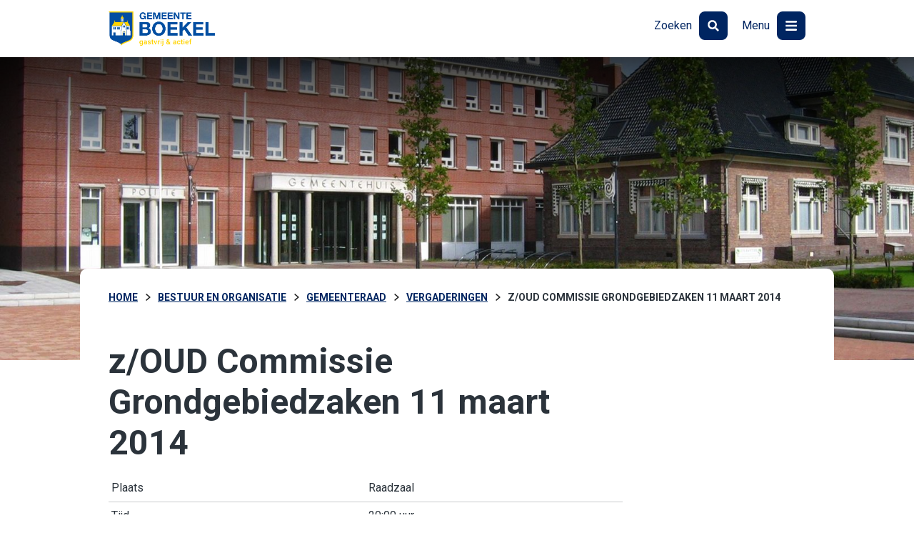

--- FILE ---
content_type: text/html; charset=UTF-8
request_url: https://www.boekel.nl/bestuur-en-organisatie/gemeenteraad/vergadering/a3243431-81e8-4375-90e6-43fe3f7b51de
body_size: 49386
content:
<!DOCTYPE html>
  <html xmlns="http://www.w3.org/1999/xhtml" xml:lang="nl" lang="nl" class="no-js">
	<head>
		<meta http-equiv="Content-Type" content="text/html; charset=UTF-8" />
		<meta name="viewport" content="width=device-width, initial-scale=1" />	
		<title>z/OUD Commissie Grondgebiedzaken 11 maart 2014 - Gemeente Boekel</title>
	
		<link rel="apple-touch-icon" sizes="76x76" href="/data/static/assets/img/icons/apple-touch-icon.png" nonce="2df72db3e4354aee2fc097568602cb00" />
		<link rel="icon" type="image/png" sizes="32x32" href="/data/static/assets/img/icons/favicon-32x32.png" nonce="2df72db3e4354aee2fc097568602cb00" />
		<link rel="icon" type="image/png" sizes="16x16" href="/data/static/assets/img/icons/favicon-16x16.png" nonce="2df72db3e4354aee2fc097568602cb00" />
		<link rel="manifest" href="/data/static/assets/img/icons/site.webmanifest" nonce="2df72db3e4354aee2fc097568602cb00" />
		<link rel="mask-icon" href="/data/static/assets/img/icons/safari-pinned-tab.svg" color="#002d65" nonce="2df72db3e4354aee2fc097568602cb00" />
		<link rel="shortcut icon" href="/data/static/assets/img/icons/favicon.ico" nonce="2df72db3e4354aee2fc097568602cb00" />
		<meta name="msapplication-TileColor" content="#ffffff" />
		<meta name="msapplication-config" content="/data/static/assets/img/icons/browserconfig.xml" /> 
		<meta name="theme-color" content="#ffffff" />
		
		

		<!--CSS-->
		<link rel="stylesheet" type="text/css" href="/data/static/assets/css/screen.css" nonce="2df72db3e4354aee2fc097568602cb00" />
		<style nonce="2df72db3e4354aee2fc097568602cb00">
    div.visual div.image {
        background-image: url("/data/thumbnails/images/2/7/gemeentehuis.2265x1209.jpg");
        background-position: left center;
    }
</style>
		
		
		
	<link rel="alternate" href="/feeds/1/laatste-nieuws-gemeente-boekel.rss" type="application/rss+xml" title="Laatste nieuws gemeente Boekel" nonce="2df72db3e4354aee2fc097568602cb00" />
<link rel="alternate" href="/feeds/2/laatste-evenementen-gemeente-boekel.rss" type="application/rss+xml" title="Laatste evenementen gemeente Boekel" nonce="2df72db3e4354aee2fc097568602cb00" />
<meta name="generator" content="Sitebox CMS" />
<meta name="robots" content="noindex" />
<link rel="canonical" href="https://www.boekel.nl/bestuur-en-organisatie/gemeenteraad/vergaderingen/_detail" />
</head>
	<body class=" ">
		<div id="container">
			<ul class="skiplinks">
			  <li><a id="direct-link-content" href="#content">Content</a></li>
			  <li><a id="direct-link-menu" href="#menu">Menu</a></li>
			  <li><a id="direct-link-search" href="#search">Zoeken</a></li>
			</ul>
			
			
			
			

			
			<div id="menu">
    <div class="center-align positioner">
        <ul class="icons">
            <li>
                <a class="close" href="#">
                    <span class="title">Sluiten</span>
                    <span class="icon">
						<svg xmlns:xlink="http://www.w3.org/1999/xlink" viewBox="0 0 35 40">
							<use xlink:href="#close"></use>
						</svg>
					</span>
                </a>
            </li>
        </ul>
    </div>
    <div class="center-align">
        <div class="grid">
                    <div class="bit">
                <h2>Inwoners en Ondernemers</h2>
                <ul class="links">
                                            <li>
                            <a href="https://www.boekel.nl/inwoners-en-ondernemers/afval-en-milieu/afvalkalender/" title="Afvalkalender" class="">
                                Afvalkalender
                            </a>
                        </li>
                                            <li>
                            <a href="https://www.boekel.nl/inwoners-en-ondernemers/paspoort-identiteitskaart/" title="Paspoort en identiteitskaart" class="">
                                Paspoort en identiteitskaart
                            </a>
                        </li>
                                            <li>
                            <a href="https://www.boekel.nl/inwoners-en-ondernemers/paspoort-identiteitskaart/rijbewijs/" title="Rijbewijs" class="">
                                Rijbewijs
                            </a>
                        </li>
                                            <li>
                            <a href="https://www.boekel.nl/inwoners-en-ondernemers/meldingen/" title="Melding openbare ruimte" class="">
                                Melding openbare ruimte
                            </a>
                        </li>
                                            <li>
                            <a href="https://www.boekel.nl/inwoners-en-ondernemers/verhuizing-en-migratie/verhuizen" title="Verhuizen" class="">
                                Verhuizen
                            </a>
                        </li>
                                            <li>
                            <a href="https://www.boekel.nl/inwoners-en-ondernemers/zorg-welzijn-inkomen/dorpsteam-boekel" title="Dorpsteam Boekel" class="">
                                Dorpsteam Boekel
                            </a>
                        </li>
                                            <li>
                            <a href="https://www.boekel.nl/inwoners-en-ondernemers/" title="Alles voor inwoners en ondernemers" class="">
                                Alles voor inwoners en ondernemers
                            </a>
                        </li>
                                    </ul>
            </div>
                    <div class="bit">
                <h2>Bestuur en organisatie</h2>
                <ul class="links">
                                            <li>
                            <a href="https://www.boekel.nl/bestuur-en-organisatie/college-b-en-w/" title="College van B&amp;W" class="">
                                College van B&amp;W
                            </a>
                        </li>
                                            <li>
                            <a href="https://www.boekel.nl/bestuur-en-organisatie/gemeenteraad/" title="Gemeenteraad" class="">
                                Gemeenteraad
                            </a>
                        </li>
                                            <li>
                            <a href="https://www.boekel.nl/bestuur-en-organisatie/gemeenteraad/vergaderingen/" title="Vergaderingen" class="">
                                Vergaderingen
                            </a>
                        </li>
                                            <li>
                            <a href="https://www.boekel.nl/bestuur-en-organisatie/contact/" title="Contact en openingstijden" class="">
                                Contact en openingstijden
                            </a>
                        </li>
                                            <li>
                            <a href="https://www.boekel.nl/bestuur-en-organisatie/ambtelijke-organisatie/vacatures/" title="Vacatures" class="">
                                Vacatures
                            </a>
                        </li>
                                            <li>
                            <a href="https://www.boekel.nl/bestuur-en-organisatie/" title="Alles over bestuur en organisatie" class="">
                                Alles over bestuur en organisatie
                            </a>
                        </li>
                                    </ul>
            </div>
                    <div class="bit">
                <h2>Projecten</h2>
                <ul class="links">
                                            <li>
                            <a href="https://www.boekel.nl/projecten/bedrijventerrein-lage-raam/" title="Bedrijventerrein Lage Raam" class="">
                                Bedrijventerrein Lage Raam
                            </a>
                        </li>
                                            <li>
                            <a href="https://www.boekel.nl/projecten/de-biezen/" title="De Biezen" class="">
                                De Biezen
                            </a>
                        </li>
                                            <li>
                            <a href="https://www.boekel.nl/projecten/de-boschberg/" title="De Boschberg" class="">
                                De Boschberg
                            </a>
                        </li>
                                            <li>
                            <a href="https://www.boekel.nl/projecten/de-burgt/de-burgt-bijzonder-dichtbij" title="De Burgt" class="">
                                De Burgt
                            </a>
                        </li>
                                            <li>
                            <a href="https://www.boekel.nl/projecten/onderzoek-oost-west-verbinding/" title="Onderzoek oost-westverbinding" class="">
                                Onderzoek oost-westverbinding
                            </a>
                        </li>
                                            <li>
                            <a href="https://www.boekel.nl/projecten/schutboom/" title="Schutboom" class="">
                                Schutboom
                            </a>
                        </li>
                                            <li>
                            <a href="#" title="Zuidwand" class=" dead-link">
                                Zuidwand
                            </a>
                        </li>
                                            <li>
                            <a href="https://www.boekel.nl/projecten/projecten" title="Alle projecten" class="">
                                Alle projecten
                            </a>
                        </li>
                                    </ul>
            </div>
                    <div class="bit">
                <h2>In de gemeente</h2>
                <ul class="links">
                                            <li>
                            <a href="https://www.boekel.nl/in-de-gemeente/nieuws/" title="Nieuws" class="">
                                Nieuws
                            </a>
                        </li>
                                            <li>
                            <a href="https://www.boekel.nl/in-de-gemeente/evenementen/" title="Evenementen" class="">
                                Evenementen
                            </a>
                        </li>
                                            <li>
                            <a href="https://www.boekel.nl/in-de-gemeente/digitale-gemeentegids/" title="Digitale gemeentegids" class="">
                                Digitale gemeentegids
                            </a>
                        </li>
                                            <li>
                            <a href="https://www.boekel.nl/in-de-gemeente/gemeenteberichten-2024/" title="Gemeenteberichten 2024" class="">
                                Gemeenteberichten 2024
                            </a>
                        </li>
                                            <li>
                            <a href="https://www.boekel.nl/in-de-gemeente/gemeenteberichten-2025/" title="Gemeenteberichten 2025" class="">
                                Gemeenteberichten 2025
                            </a>
                        </li>
                                    </ul>
            </div>
                </div>
    </div>
</div>
			
			<div id="wrapper">
				<div id="header">
					<div class="center-align">
						<a href="https://www.boekel.nl/" id="logo-default" class="">
							<img src="/data/static/assets/img/logo.png" alt="Logo Gemeente Boekel gastvrij &amp; actief" />
						</a>
						<ul class="icons">
							<li>
								<a href="#search" id="toggle-search">
									<span class="title">Zoeken</span>
									<span class="icon">
										<svg xmlns:xlink="http://www.w3.org/1999/xlink" viewBox="0 0 35 40">
											<use xlink:href="#zoom"></use>
										</svg>
									</span>
								</a>
							</li>
							<li>
								<a href="#menu" id="toggle-menu" aria-expanded="false">
									<span class="title">Menu</span>
									<span class="icon">
										<svg xmlns:xlink="http://www.w3.org/1999/xlink" viewBox="0 0 16 16">
											<use xlink:href="#bars"></use>
										</svg>
									</span>
								</a>
							</li>
						</ul>
					</div>
				</div>

				<!--Visual-->
				<div class="visual home">
					<div class="image"></div>
				</div>
							
				<!--Search-->
				<div id="search">
				  <div class="center-align positioner">
						<ul class="icons">
							<li>
								<a class="close" href="#">
									<span class="title">Sluiten</span>
									<span class="icon">
										<svg xmlns:xlink="http://www.w3.org/1999/xlink" viewBox="0 0 35 40">
											<use xlink:href="#close"></use>
										</svg>
									</span>
								</a>
							</li>
						</ul>
				  </div>
					<div class="center-align">											
						<div class="search__container">
    <form id="searchForm" class="search__form form form" novalidate="novalidate" method="post" action="/zoeken/"><div class="hidden-fields"><input id="searchForm_submitted" type="hidden" name="searchForm_submitted" value="1" /></div><div class="form-content">
    <div class="form-group">
        <input id="q" type="search" name="q" value="" title="Waar bent u naar op zoek?" placeholder="Waar bent u naar op zoek?" class="search__query form-input__text form-input__text" required="required" />
        <input id="submit" type="image" src="/data/static/assets/svg/raw/icon-magnifier.svg" alt="Zoek" />
    </div>
    <div id="sooqrResultsContainer"></div>
    </div></form>
</div>
<script nonce="2df72db3e4354aee2fc097568602cb00">
	(function () {
		var ws = document.createElement('script'); ws.type = 'text/javascript'; ws.async = true;
		ws.src = ('https:' == document.location.protocol ? 'https://' : 'http://') + 'static.sooqr.com/custom/118459/snippet.js';
		var s = document.getElementsByTagName('script')[0]; s.parentNode.insertBefore(ws, s);
	})();
</script>				
						
						<div id="az-index" class="center-align">
    <ul class="az-index">
                    <li>
                <a href="https://www.boekel.nl/az-index#A" title="Bekijk de A-Z index, letter &quot;A&quot;" class="">A</a>
            </li>
                    <li>
                <a href="https://www.boekel.nl/az-index#B" title="Bekijk de A-Z index, letter &quot;B&quot;" class="">B</a>
            </li>
                    <li>
                <a href="https://www.boekel.nl/az-index#C" title="Bekijk de A-Z index, letter &quot;C&quot;" class="">C</a>
            </li>
                    <li>
                <a href="https://www.boekel.nl/az-index#D" title="Bekijk de A-Z index, letter &quot;D&quot;" class="">D</a>
            </li>
                    <li>
                <a href="https://www.boekel.nl/az-index#E" title="Bekijk de A-Z index, letter &quot;E&quot;" class="">E</a>
            </li>
                    <li>
                <a href="https://www.boekel.nl/az-index#F" title="Bekijk de A-Z index, letter &quot;F&quot;" class="">F</a>
            </li>
                    <li>
                <a href="https://www.boekel.nl/az-index#G" title="Bekijk de A-Z index, letter &quot;G&quot;" class="">G</a>
            </li>
                    <li>
                <a href="https://www.boekel.nl/az-index#H" title="Bekijk de A-Z index, letter &quot;H&quot;" class="">H</a>
            </li>
                    <li>
                <a href="https://www.boekel.nl/az-index#I" title="Bekijk de A-Z index, letter &quot;I&quot;" class="">I</a>
            </li>
                    <li>
                <a href="https://www.boekel.nl/az-index#K" title="Bekijk de A-Z index, letter &quot;K&quot;" class="">K</a>
            </li>
                    <li>
                <a href="https://www.boekel.nl/az-index#L" title="Bekijk de A-Z index, letter &quot;L&quot;" class="">L</a>
            </li>
                    <li>
                <a href="https://www.boekel.nl/az-index#M" title="Bekijk de A-Z index, letter &quot;M&quot;" class="">M</a>
            </li>
                    <li>
                <a href="https://www.boekel.nl/az-index#N" title="Bekijk de A-Z index, letter &quot;N&quot;" class="">N</a>
            </li>
                    <li>
                <a href="https://www.boekel.nl/az-index#O" title="Bekijk de A-Z index, letter &quot;O&quot;" class="">O</a>
            </li>
                    <li>
                <a href="https://www.boekel.nl/az-index#P" title="Bekijk de A-Z index, letter &quot;P&quot;" class="">P</a>
            </li>
                    <li>
                <a href="https://www.boekel.nl/az-index#R" title="Bekijk de A-Z index, letter &quot;R&quot;" class="">R</a>
            </li>
                    <li>
                <a href="https://www.boekel.nl/az-index#S" title="Bekijk de A-Z index, letter &quot;S&quot;" class="">S</a>
            </li>
                    <li>
                <a href="https://www.boekel.nl/az-index#T" title="Bekijk de A-Z index, letter &quot;T&quot;" class="">T</a>
            </li>
                    <li>
                <a href="https://www.boekel.nl/az-index#U" title="Bekijk de A-Z index, letter &quot;U&quot;" class="">U</a>
            </li>
                    <li>
                <a href="https://www.boekel.nl/az-index#V" title="Bekijk de A-Z index, letter &quot;V&quot;" class="">V</a>
            </li>
                    <li>
                <a href="https://www.boekel.nl/az-index#W" title="Bekijk de A-Z index, letter &quot;W&quot;" class="">W</a>
            </li>
                    <li>
                <a href="https://www.boekel.nl/az-index#Z" title="Bekijk de A-Z index, letter &quot;Z&quot;" class="">Z</a>
            </li>
            </ul>
</div>
					</div>
				</div>

				<div id="content">
	<div class="intro">
		<div class="center-align">
			<div class="breadcrumb-and-readspeaker">
				<ul class="breadcrumb rs_skip" itemscope="itemscope" itemtype="https://schema.org/BreadcrumbList"><li itemscope="itemscope" itemprop="itemListElement" itemtype="https://schema.org/ListItem"><a href="/" itemprop="item"><span itemprop="name">Home</span></a><meta itemprop="position" content="1" /></li><li itemscope="itemscope" itemprop="itemListElement" itemtype="https://schema.org/ListItem"><a itemprop="item" href="https://www.boekel.nl/bestuur-en-organisatie/"><span itemprop="name">Bestuur en organisatie</span></a><meta itemprop="position" content="2" /></li><li itemscope="itemscope" itemprop="itemListElement" itemtype="https://schema.org/ListItem"><a itemprop="item" href="https://www.boekel.nl/bestuur-en-organisatie/gemeenteraad/"><span itemprop="name">Gemeenteraad</span></a><meta itemprop="position" content="3" /></li><li itemscope="itemscope" itemprop="itemListElement" itemtype="https://schema.org/ListItem"><a itemprop="item" href="https://www.boekel.nl/bestuur-en-organisatie/gemeenteraad/vergaderingen/"><span itemprop="name">Vergaderingen</span></a><meta itemprop="position" content="4" /></li><li itemscope="itemscope" itemprop="itemListElement" itemtype="https://schema.org/ListItem"><span class="current" itemprop="item"><span itemprop="name">z/OUD Commissie Grondgebiedzaken 11 maart 2014</span></span><meta itemprop="position" content="3" /></li></ul>
			</div>
			
		</div>
	</div>

	<div class="center-align main-content">
		<div class="optimal-line-length">
			<!--content_start-->
			<h1>z/OUD Commissie Grondgebiedzaken 11 maart 2014</h1>

<table><caption>Algemene informatie</caption>
    
    <tr>
        <th>Plaats</th>
        <td>Raadzaal</td>
    </tr>
    <tr>
        <th>Tijd</th>
        <td>20:00 uur</td>
    </tr>
            <tr>
            <th>Voorzitter</th>
            <td>A.J.P.M. van Eert-van de Ven</td>
        </tr>
    
    
</table>


    <h2 id="documenten">Documenten</h2>
    <ul>
                    <li>
                <a href="https://api1.ibabs.eu/publicdownload.aspx?site=Boekel&amp;id=1179ae1b-1619-4886-9c0c-c1807d1463ef" class=" external">agenda GZ 11 maart 2014.doc (9.3K)<span class="sr-only"> (Deze link gaat naar een externe website)</span></a>
            </li>
            </ul>

    <h2 id="agenda">Agenda</h2>
            <h3 id="agenda-01-opening">01 - Opening</h3>
                    <h3 id="agenda-02-vaststelling-agenda">02 - Vaststelling agenda</h3>
                    <ul>
                                    <li>
                        <a href="https://api1.ibabs.eu/publicdownload.aspx?site=Boekel&amp;id=3f238b5c-7ba3-4f7c-ab75-0d9b158fd734" class=" external">agenda GZ 11 maart 2014.doc (9.3K)<span class="sr-only"> (Deze link gaat naar een externe website)</span></a>
                    </li>
                            </ul>
                    <h3 id="agenda-03-spreekrecht-voor-burgers">03 - Spreekrecht voor burgers</h3>
                    <h3 id="agenda-04-stand-van-zaken-randweg">04 - Stand van zaken Randweg</h3>
                    <h3 id="agenda-05-stand-van-zaken-omgevingsdienst-brabant-noord">05 - Stand van zaken Omgevingsdienst Brabant Noord</h3>
                    <h3 id="agenda-06-raadsvoorstel-inzake-kadernota-2015-gr-kleinschalig-collectief-vervoer-brabant-noordoost">06 - Raadsvoorstel inzake Kadernota 2015 GR Kleinschalig Collectief Vervoer Brabant Noordoost</h3>
                    <ul>
                                    <li>
                        <a href="https://api1.ibabs.eu/publicdownload.aspx?site=Boekel&amp;id=840918f1-77b4-4181-aff3-9c1b576cd412" class=" external">raadsvoorstel kadernota 2015 Kleinschalig Colectief Vervoer Brabant Noordoost.doc (155.9K)<span class="sr-only"> (Deze link gaat naar een externe website)</span></a>
                    </li>
                                    <li>
                        <a href="https://api1.ibabs.eu/publicdownload.aspx?site=Boekel&amp;id=02c9abe9-b9d9-40d0-9bb9-25c3036d7119" class=" external">raadsbesluit kadernota 2015 Kleinschalig Collectief Vervoer Brabant Noordoost.doc (11.0K)<span class="sr-only"> (Deze link gaat naar een externe website)</span></a>
                    </li>
                                    <li>
                        <a href="https://api1.ibabs.eu/publicdownload.aspx?site=Boekel&amp;id=33b9f524-8aa2-41d8-8faa-741fef0f7fcc" class=" external">kadernota 2015 Kleinschalig Collectier Vervoer Brabant Noordoost.pdf (1.0M)<span class="sr-only"> (Deze link gaat naar een externe website)</span></a>
                    </li>
                            </ul>
                    <h3 id="agenda-07-raadsvoorstel-tot-wijziging-van-de-gemeenschappelijke-regeling-kleinschalig-collectief-vervoer-brabant-noordoost">07 - Raadsvoorstel tot wijziging van de Gemeenschappelijke Regeling Kleinschalig Collectief Vervoer Brabant Noordoost.</h3>
                    <ul>
                                    <li>
                        <a href="https://api1.ibabs.eu/publicdownload.aspx?site=Boekel&amp;id=65f08f3d-276a-4e2e-8bb3-7921ecd2c8f9" class=" external">raadsvoorstel wijziging Gemeenschappelijke regeling Kleinschalig Collectief Vervoer Brabant Noordoost (Regiotaxi).doc (150.8K)<span class="sr-only"> (Deze link gaat naar een externe website)</span></a>
                    </li>
                                    <li>
                        <a href="https://api1.ibabs.eu/publicdownload.aspx?site=Boekel&amp;id=b294702b-f771-4ee4-b16a-26cb0e51892b" class=" external">raadsbesluit wijziging Gemeenschappelijke regeling Kleinschalig Collectief Vervoer Brabant Noordoost (Regiotaxi).doc (11.4K)<span class="sr-only"> (Deze link gaat naar een externe website)</span></a>
                    </li>
                                    <li>
                        <a href="https://api1.ibabs.eu/publicdownload.aspx?site=Boekel&amp;id=264db2d1-9451-42dd-887e-f32c5718eaca" class=" external">Wijziging Gemeenschappelijke regeling Kleinschalig Collectief Vervoer Brabant Noordoost.pdf (2.6M)<span class="sr-only"> (Deze link gaat naar een externe website)</span></a>
                    </li>
                                    <li>
                        <a href="https://api1.ibabs.eu/publicdownload.aspx?site=Boekel&amp;id=26c9bca1-4c03-42d9-8456-5bbcf675751d" class=" external">Raadsbesluit 2004  instellen GR + statuten KCV.pdf (558.5K)<span class="sr-only"> (Deze link gaat naar een externe website)</span></a>
                    </li>
                            </ul>
                    <h3 id="agenda-08-raadsvoorstel-inzake-grondbedrijfrapportage-2014">08 - Raadsvoorstel inzake grondbedrijfrapportage 2014.</h3>
                    <ul>
                                    <li>
                        <a href="https://api1.ibabs.eu/publicdownload.aspx?site=Boekel&amp;id=135a5d23-b112-4c88-ac8f-d15ccdc7c51d" class=" external">raadsvoorstel grondbedrijfrapportage 2014.doc (265.8K)<span class="sr-only"> (Deze link gaat naar een externe website)</span></a>
                    </li>
                                    <li>
                        <a href="https://api1.ibabs.eu/publicdownload.aspx?site=Boekel&amp;id=8d0ac82a-92d2-4f3b-aa05-15ec71df9841" class=" external">raadsbesluit grondbedrijfrapportage 2014.doc (85.3K)<span class="sr-only"> (Deze link gaat naar een externe website)</span></a>
                    </li>
                                    <li>
                        <a href="https://api1.ibabs.eu/publicdownload.aspx?site=Boekel&amp;id=de0079e9-914a-4dae-8b27-1a4704c5237d" class=" external">Actualisaties grondbedrijfrapportage 2014.docx (2.1M)<span class="sr-only"> (Deze link gaat naar een externe website)</span></a>
                    </li>
                            </ul>
                    <h3 id="agenda-09-raadsvoorstel-inzake-gemeentelijk-archeologiebeleid">09 - Raadsvoorstel inzake gemeentelijk archeologiebeleid.</h3>
                    <ul>
                                    <li>
                        <a href="https://api1.ibabs.eu/publicdownload.aspx?site=Boekel&amp;id=fe318a35-3a89-49d9-89ae-6ef7d5402d33" class=" external">raadsvoorstel gemeentelijk archeologiebeleid.doc (245.4K)<span class="sr-only"> (Deze link gaat naar een externe website)</span></a>
                    </li>
                                    <li>
                        <a href="https://api1.ibabs.eu/publicdownload.aspx?site=Boekel&amp;id=ab5f0fbf-6a96-4737-bd18-5a6a5d7449ef" class=" external">raadsbesluit gemeentelijk archeologiebeleid.doc (11.7K)<span class="sr-only"> (Deze link gaat naar een externe website)</span></a>
                    </li>
                                    <li>
                        <a href="https://api1.ibabs.eu/publicdownload.aspx?site=Boekel&amp;id=93e627fd-cc75-46b8-baa6-80989b738503" class=" external">Beleidskaart archeologiebeleid.pdf (1.6M)<span class="sr-only"> (Deze link gaat naar een externe website)</span></a>
                    </li>
                                    <li>
                        <a href="https://api1.ibabs.eu/publicdownload.aspx?site=Boekel&amp;id=6bf5f4b4-e3c9-4bfd-aa72-f76cd0be4c1e" class=" external">nota archeologie.pdf (745.4K)<span class="sr-only"> (Deze link gaat naar een externe website)</span></a>
                    </li>
                                    <li>
                        <a href="https://api1.ibabs.eu/publicdownload.aspx?site=Boekel&amp;id=0af5a80c-02a1-4b52-a28e-f7ebf7409b59" class=" external">Inspraaknota archeologiebeleid.pdf (208.8K)<span class="sr-only"> (Deze link gaat naar een externe website)</span></a>
                    </li>
                            </ul>
                    <h3 id="agenda-10-raadsvoorstel-tot-vaststelling-van-de-beleidsregel-ruimte-voor-ruimte-woningen">10 - Raadsvoorstel tot vaststelling van de beleidsregel Ruimte voor Ruimte woningen</h3>
                    <ul>
                                    <li>
                        <a href="https://api1.ibabs.eu/publicdownload.aspx?site=Boekel&amp;id=53accbcb-8def-4336-aea6-5d22c49ee98b" class=" external">raadsvoorstel beleidsregel Ruimte voor Ruimte woningwn.doc (229.7K)<span class="sr-only"> (Deze link gaat naar een externe website)</span></a>
                    </li>
                                    <li>
                        <a href="https://api1.ibabs.eu/publicdownload.aspx?site=Boekel&amp;id=60b641b2-ee94-4abe-9cbd-4e537698a181" class=" external">raadsbesluit beleidsregel Ruimte voor Ruimte woningen.doc (67.4K)<span class="sr-only"> (Deze link gaat naar een externe website)</span></a>
                    </li>
                                    <li>
                        <a href="https://api1.ibabs.eu/publicdownload.aspx?site=Boekel&amp;id=c2d1a587-95a0-470e-b9d8-cbc1119f87a9" class=" external">Beleidsregeling Ruimte voor Ruimte woningen.doc (693.3K)<span class="sr-only"> (Deze link gaat naar een externe website)</span></a>
                    </li>
                            </ul>
                    <h3 id="agenda-11-opinierend-bespreken-van-het-raadsvoorstel-inzake-initiatief-ecodorp-boekel">11 - Opiniërend bespreken van het raadsvoorstel inzake initiatief Ecodorp Boekel</h3>
                    <ul>
                                    <li>
                        <a href="https://api1.ibabs.eu/publicdownload.aspx?site=Boekel&amp;id=3e402ea6-e611-4c83-b583-542219da0235" class=" external">Raadsvoorstel Ecodorp Boekel.doc (472.4K)<span class="sr-only"> (Deze link gaat naar een externe website)</span></a>
                    </li>
                                    <li>
                        <a href="https://api1.ibabs.eu/publicdownload.aspx?site=Boekel&amp;id=c415a066-836f-436a-8c05-9a9cbd9e2491" class=" external">Raadsbesluit Ecodorp Boekel.doc (11.2K)<span class="sr-only"> (Deze link gaat naar een externe website)</span></a>
                    </li>
                                    <li>
                        <a href="https://api1.ibabs.eu/publicdownload.aspx?site=Boekel&amp;id=9f82aa88-b7b3-4a46-8636-bc41b6dc5b82" class=" external">Lijst van mogelijke knelpunten Crisis- en Herstelwet.docx (174.5K)<span class="sr-only"> (Deze link gaat naar een externe website)</span></a>
                    </li>
                                    <li>
                        <a href="https://api1.ibabs.eu/publicdownload.aspx?site=Boekel&amp;id=30dbc160-8fb0-449a-9b1f-7e74fc5b9b6c" class=" external">Gebruiksovereenkomst Ecodorp Boekel.pdf (280.7K)<span class="sr-only"> (Deze link gaat naar een externe website)</span></a>
                    </li>
                            </ul>
                    <h3 id="agenda-12-mededelingen-en-ingekomen-stukken">12 - Mededelingen en ingekomen stukken</h3>
                    <h3 id="agenda-13-vaststelling-advieslijst-vergadering-11-februari-2014">13 - Vaststelling advieslijst vergadering 11 februari 2014.</h3>
                    <ul>
                                    <li>
                        <a href="https://api1.ibabs.eu/publicdownload.aspx?site=Boekel&amp;id=ffb280e8-2cc4-44f0-8be9-2887e33665ec" class=" external">Advieslijst GZ 11 februari 2014.doc (96.8K)<span class="sr-only"> (Deze link gaat naar een externe website)</span></a>
                    </li>
                            </ul>
                    <h3 id="agenda-14-rondvraag">14 - Rondvraag</h3>
            
			<!--content_end-->
		</div>
	</div>
</div>

				
				<div class="footer">
<div class="footer__content">
    <h2 class="footer__title">Heeft u hulp nodig?</h2>
    <div class="footer__top">
        <div class="footer__col">
            <div>
                <h3>Kom langs</h3>
                    <p><svg xmlns:xlink="http://www.w3.org/1999/xlink" class="footer__icon" role="presentation">
          <use xlink:href="#locatie"></use>
        </svg>St. Agathaplein 2, 5427AB Boekel</p>
    <p>Wij werken uitsluitend op afspraak</p>
    <p>Nu gesloten.
        <br />Maandag: 9.00 - 12.30 uur
    </p>


            </div>
                            <p><a href="https://www.boekel.nl/afspraak/" class="button button--secondary">Afspraak maken</a></p>
                    </div>
        <div class="footer__col">
            <div>
                <h3>Bereik ons</h3>
                
    <p><svg xmlns:xlink="http://www.w3.org/1999/xlink" class="footer__icon" role="presentation">
          <use xlink:href="#phone"></use>
        </svg><a href="tel:0492326800">Bel: (0492) 326800</a></p>
    <p><svg xmlns:xlink="http://www.w3.org/1999/xlink" class="footer__icon" role="presentation">
          <use xlink:href="#mail"></use>
        </svg><a href="mailto:info@boekel.nl">info@boekel.nl</a></p>
    <p>Nu niet bereikbaar.
        <br />Maandag: 8.30 - 17.00 uur
    </p>

            </div>
                            <p><a href="https://www.boekel.nl/bestuur-en-organisatie/contact/" class="">Contactinformatie</a></p>
                                        <p><a href="https://www.boekel.nl/formulieren/contactformulier" class="button button--secondary">Contactformulier</a></p>
                    </div>
        <div class="footer__col">
            <h3>Meer</h3>
            <nav class="footer__links" aria-label="Footer links">
                <ul><li class="first"><a href="https://www.boekel.nl/inwoners-en-ondernemers/" class="">Inwoners en Ondernemers</a></li><li><a href="https://www.boekel.nl/bestuur-en-organisatie/" class="">Bestuur en organisatie</a></li><li><a href="https://www.boekel.nl/in-de-gemeente/nieuws/" class="">Nieuws</a></li><li><a href="https://www.boekel.nl/privacyverklaring" class="">Privacyverklaring</a></li><li><a href="https://www.boekel.nl/inkoopvoorwaarden" class="">Algemene inkoopvoorwaarden</a></li><li class="last"><a href="https://www.boekel.nl/toegankelijkheidsverklaring" class="">Toegankelijkheidsverklaring</a></li></ul>
            </nav>
            <ul class="footer__social">
			<li>
			<a href="https://www.facebook.com/gemeente.boekel" class="footer__icon" title="Ga naar Gemeente Boekel op Facebook">
				<svg xmlns:xlink="http://www.w3.org/1999/xlink" viewBox="0 0 35 40">
					<title>Ga naar Gemeente Boekel op Facebook </title>
					<use xlink:href="#facebook"></use>
				</svg>
			</a>
		</li>
			<li>
			<a href="https://twitter.com/gemeente_boekel" class="footer__icon" title="Ga naar Gemeente Boekel op X">
				<svg xmlns:xlink="http://www.w3.org/1999/xlink" viewBox="0 0 35 40">
					<title>Ga naar Gemeente Boekel op X </title>
					<use xlink:href="#twitter"></use>
				</svg>
			</a>
		</li>
	</ul>
            <img src="/data/static/assets/svg/raw/logo-boekel-wit-nieuw.svg" alt="Logo Gemeente Boekel gastvrij &amp; actief" width="190" height="130" />
        </div>
    </div>
</div>
</div>
				
			</div><!--Wrapper-->
		</div><!--Container-->
		<!--Javascript-->		
		<script src="/data/static/assets/js/output.js" nonce="2df72db3e4354aee2fc097568602cb00"></script>
		
		<div class="hidden">
  <svg xmlns="http://www.w3.org/2000/svg" viewBox="0 0 100 100">
    <symbol id="calendar-alt" viewBox="0 0 448 512">
      <path fill="currentColor" d="M0 464c0 26.5 21.5 48 48 48h352c26.5 0 48-21.5 48-48V192H0v272zm320-196c0-6.6 5.4-12 12-12h40c6.6 0 12 5.4 12 12v40c0 6.6-5.4 12-12 12h-40c-6.6 0-12-5.4-12-12v-40zm0 128c0-6.6 5.4-12 12-12h40c6.6 0 12 5.4 12 12v40c0 6.6-5.4 12-12 12h-40c-6.6 0-12-5.4-12-12v-40zM192 268c0-6.6 5.4-12 12-12h40c6.6 0 12 5.4 12 12v40c0 6.6-5.4 12-12 12h-40c-6.6 0-12-5.4-12-12v-40zm0 128c0-6.6 5.4-12 12-12h40c6.6 0 12 5.4 12 12v40c0 6.6-5.4 12-12 12h-40c-6.6 0-12-5.4-12-12v-40zM64 268c0-6.6 5.4-12 12-12h40c6.6 0 12 5.4 12 12v40c0 6.6-5.4 12-12 12H76c-6.6 0-12-5.4-12-12v-40zm0 128c0-6.6 5.4-12 12-12h40c6.6 0 12 5.4 12 12v40c0 6.6-5.4 12-12 12H76c-6.6 0-12-5.4-12-12v-40zM400 64h-48V16c0-8.8-7.2-16-16-16h-32c-8.8 0-16 7.2-16 16v48H160V16c0-8.8-7.2-16-16-16h-32c-8.8 0-16 7.2-16 16v48H48C21.5 64 0 85.5 0 112v48h448v-48c0-26.5-21.5-48-48-48z" class=""></path>
    </symbol>
    <symbol id="afval" viewBox="0 0 448 512">
      <path fill="currentColor" d="M432 32H312l-9.4-18.7A24 24 0 0 0 281.1 0H166.8a23.72 23.72 0 0 0-21.4 13.3L136 32H16A16 16 0 0 0 0 48v32a16 16 0 0 0 16 16h416a16 16 0 0 0 16-16V48a16 16 0 0 0-16-16zM53.2 467a48 48 0 0 0 47.9 45h245.8a48 48 0 0 0 47.9-45L416 128H32z" class=""></path>
    </symbol>
    <symbol id="paspoort" viewBox="0 0 448 512">
      <path fill="currentColor" d="M129.62 176h39.09c1.49-27.03 6.54-51.35 14.21-70.41-27.71 13.24-48.02 39.19-53.3 70.41zm0 32c5.29 31.22 25.59 57.17 53.3 70.41-7.68-19.06-12.72-43.38-14.21-70.41h-39.09zM224 286.69c7.69-7.45 20.77-34.42 23.43-78.69h-46.87c2.67 44.26 15.75 71.24 23.44 78.69zM200.57 176h46.87c-2.66-44.26-15.74-71.24-23.43-78.69-7.7 7.45-20.78 34.43-23.44 78.69zm64.51 102.41c27.71-13.24 48.02-39.19 53.3-70.41h-39.09c-1.49 27.03-6.53 51.35-14.21 70.41zM416 0H64C28.65 0 0 28.65 0 64v384c0 35.35 28.65 64 64 64h352c17.67 0 32-14.33 32-32V32c0-17.67-14.33-32-32-32zm-80 416H112c-8.8 0-16-7.2-16-16s7.2-16 16-16h224c8.8 0 16 7.2 16 16s-7.2 16-16 16zm-112-96c-70.69 0-128-57.31-128-128S153.31 64 224 64s128 57.31 128 128-57.31 128-128 128zm41.08-214.41c7.68 19.06 12.72 43.38 14.21 70.41h39.09c-5.28-31.22-25.59-57.17-53.3-70.41z" class=""></path>
    </symbol>
    <symbol id="license" viewBox="0 0 640 512">
      <path fill="currentColor" d="M252.13 243.23A131.77 131.77 0 0 1 375.07 160h38.41a57.49 57.49 0 0 0-32.9-36.44L376 112.2l-17.84-49.08A99.92 99.92 0 0 0 264.93 0H151.07a99.92 99.92 0 0 0-93.23 63.12L40 112.2l-4.55 11.36A57.39 57.39 0 0 0 0 176.55v28.69a57 57 0 0 0 21.52 44.46V288a32 32 0 0 0 32 32h22.07a32 32 0 0 0 32-32v-32h139.88zM111.11 92c6.53-16.92 22.36-28 40-28h113.82c17.6 0 33.42 11.1 40 28L317 128H99zM76 215.85c-14.4 0-24-9.57-24-23.92S61.6 168 76 168s36 21.53 36 35.89-21.6 11.96-36 11.96zm528.58 99.71L600 304.2l-17.87-49.08a99.92 99.92 0 0 0-93.2-63.12H375.07a99.92 99.92 0 0 0-93.23 63.12L264 304.2l-4.55 11.36a57.39 57.39 0 0 0-35.42 53v28.69a57 57 0 0 0 21.52 44.46V480a32 32 0 0 0 32 32h22.07a32 32 0 0 0 32-32v-32h200.79v32a32 32 0 0 0 32 32h22.07a32 32 0 0 0 32-32v-38.3A57 57 0 0 0 640 397.24v-28.69a57.39 57.39 0 0 0-35.42-52.99zM335.11 284c6.53-16.92 22.36-28 40-28h113.82c17.6 0 33.42 11.1 40 28L541 320H323zM300 407.85c-14.4 0-24-9.57-24-23.93S285.6 360 300 360s36 21.53 36 35.89-21.6 11.96-36 11.96zm264 0c-14.4 0-36 2.39-36-12S549.6 360 564 360s24 9.57 24 23.92-9.6 23.93-24 23.93z" class=""></path>
    </symbol>
    <symbol id="melding" viewBox="0 0 512 512">
      <path fill="currentColor" d="M448 0H64C28.7 0 0 28.7 0 64v288c0 35.3 28.7 64 64 64h96v84c0 9.8 11.2 15.5 19.1 9.7L304 416h144c35.3 0 64-28.7 64-64V64c0-35.3-28.7-64-64-64zM256 336c-17.7 0-32-14.3-32-32s14.3-32 32-32 32 14.3 32 32-14.3 32-32 32zm25.4-110.4c-.8 8.2-7.7 14.4-15.9 14.4h-19c-8.2 0-15.1-6.2-15.9-14.4l-12.8-128c-.9-9.4 6.5-17.6 15.9-17.6h44.6c9.5 0 16.9 8.2 15.9 17.6l-12.8 128z" class=""></path>
    </symbol>
    <symbol id="moving" viewBox="0 0 640 512">
      <path fill="currentColor" d="M621.3 237.3l-58.5-58.5c-12-12-28.3-18.7-45.3-18.7H480V64c0-17.7-14.3-32-32-32H32C14.3 32 0 46.3 0 64v336c0 44.2 35.8 80 80 80 26.3 0 49.4-12.9 64-32.4 14.6 19.6 37.7 32.4 64 32.4 44.2 0 80-35.8 80-80 0-5.5-.6-10.8-1.6-16h163.2c-1.1 5.2-1.6 10.5-1.6 16 0 44.2 35.8 80 80 80s80-35.8 80-80c0-5.5-.6-10.8-1.6-16H624c8.8 0 16-7.2 16-16v-85.5c0-17-6.7-33.2-18.7-45.2zM80 432c-17.6 0-32-14.4-32-32s14.4-32 32-32 32 14.4 32 32-14.4 32-32 32zm128 0c-17.6 0-32-14.4-32-32s14.4-32 32-32 32 14.4 32 32-14.4 32-32 32zm272-224h37.5c4.3 0 8.3 1.7 11.3 4.7l43.3 43.3H480v-48zm48 224c-17.6 0-32-14.4-32-32s14.4-32 32-32 32 14.4 32 32-14.4 32-32 32z" class=""></path>
    </symbol>
    <symbol id="bars" viewBox="0 0 448 512">
      <path fill="currentColor" d="M16 132h416c8.837 0 16-7.163 16-16V76c0-8.837-7.163-16-16-16H16C7.163 60 0 67.163 0 76v40c0 8.837 7.163 16 16 16zm0 160h416c8.837 0 16-7.163 16-16v-40c0-8.837-7.163-16-16-16H16c-8.837 0-16 7.163-16 16v40c0 8.837 7.163 16 16 16zm0 160h416c8.837 0 16-7.163 16-16v-40c0-8.837-7.163-16-16-16H16c-8.837 0-16 7.163-16 16v40c0 8.837 7.163 16 16 16z" class=""></path>
    </symbol>
    <symbol id="close" viewBox="0 0 352 512">
      <path fill="currentColor" d="M242.72 256l100.07-100.07c12.28-12.28 12.28-32.19 0-44.48l-22.24-22.24c-12.28-12.28-32.19-12.28-44.48 0L176 189.28 75.93 89.21c-12.28-12.28-32.19-12.28-44.48 0L9.21 111.45c-12.28 12.28-12.28 32.19 0 44.48L109.28 256 9.21 356.07c-12.28 12.28-12.28 32.19 0 44.48l22.24 22.24c12.28 12.28 32.2 12.28 44.48 0L176 322.72l100.07 100.07c12.28 12.28 32.2 12.28 44.48 0l22.24-22.24c12.28-12.28 12.28-32.19 0-44.48L242.72 256z" class=""></path>
    </symbol>
    <symbol id="marker" viewBox="0 0 384 512">
      <path fill="currentColor" d="M172.268 501.67C26.97 291.031 0 269.413 0 192 0 85.961 85.961 0 192 0s192 85.961 192 192c0 77.413-26.97 99.031-172.268 309.67-9.535 13.774-29.93 13.773-39.464 0zM192 272c44.183 0 80-35.817 80-80s-35.817-80-80-80-80 35.817-80 80 35.817 80 80 80z" class=""></path>
    </symbol>
    <symbol id="phone" viewBox="0 0 512 512">
      <path fill="currentColor" d="M370.43 192.25A64 64 0 0 0 314.86 160H197.14a64 64 0 0 0-55.57 32.25L36.22 376.62A32 32 0 0 0 32 392.5V448a32 32 0 0 0 32 32h384a32 32 0 0 0 32-32v-55.5a32 32 0 0 0-4.22-15.88zM256 384a72 72 0 1 1 72-72 72 72 0 0 1-72 72zm250.18-261C436.76 65 347.38 32 256 32S75.24 65 5.82 123A16.45 16.45 0 0 0 0 135.64V192a16 16 0 0 0 16 16h70.11a16 16 0 0 0 14.31-8.85L128 128c39.9-17.28 83.2-24 128-24 44.77 0 88.07 6.72 128 24l27.58 71.15a16 16 0 0 0 14.31 8.85H496a16 16 0 0 0 16-16v-56.36a16.45 16.45 0 0 0-5.82-12.64z" class=""></path>
    </symbol>
    <symbol id="mail" viewBox="0 0 512 512">
      <path fill="currentColor" d="M502.3 190.8c3.9-3.1 9.7-.2 9.7 4.7V400c0 26.5-21.5 48-48 48H48c-26.5 0-48-21.5-48-48V195.6c0-5 5.7-7.8 9.7-4.7 22.4 17.4 52.1 39.5 154.1 113.6 21.1 15.4 56.7 47.8 92.2 47.6 35.7.3 72-32.8 92.3-47.6 102-74.1 131.6-96.3 154-113.7zM256 320c23.2.4 56.6-29.2 73.4-41.4 132.7-96.3 142.8-104.7 173.4-128.7 5.8-4.5 9.2-11.5 9.2-18.9v-19c0-26.5-21.5-48-48-48H48C21.5 64 0 85.5 0 112v19c0 7.4 3.4 14.3 9.2 18.9 30.6 23.9 40.7 32.4 173.4 128.7 16.8 12.2 50.2 41.8 73.4 41.4z" class=""></path>
    </symbol>
    <symbol id="arrow-right" viewBox="0 0 448 512">
      <path fill="currentColor" d="M0 304v-96c0-13.3 10.7-24 24-24h200V80.2c0-21.4 25.8-32.1 41-17L441 239c9.4 9.4 9.4 24.6 0 34L265 448.7c-15.1 15.1-41 4.4-41-17V328H24c-13.3 0-24-10.7-24-24z" class=""></path>
    </symbol>
    <symbol id="fax" viewBox="0 0 512 512">
      <path fill="currentColor" d="M480 160V77.25a32 32 0 0 0-9.38-22.63L425.37 9.37A32 32 0 0 0 402.75 0H160a32 32 0 0 0-32 32v448a32 32 0 0 0 32 32h320a32 32 0 0 0 32-32V192a32 32 0 0 0-32-32zM288 432a16 16 0 0 1-16 16h-32a16 16 0 0 1-16-16v-32a16 16 0 0 1 16-16h32a16 16 0 0 1 16 16zm0-128a16 16 0 0 1-16 16h-32a16 16 0 0 1-16-16v-32a16 16 0 0 1 16-16h32a16 16 0 0 1 16 16zm128 128a16 16 0 0 1-16 16h-32a16 16 0 0 1-16-16v-32a16 16 0 0 1 16-16h32a16 16 0 0 1 16 16zm0-128a16 16 0 0 1-16 16h-32a16 16 0 0 1-16-16v-32a16 16 0 0 1 16-16h32a16 16 0 0 1 16 16zm0-112H192V64h160v48a16 16 0 0 0 16 16h48zM64 128H32a32 32 0 0 0-32 32v320a32 32 0 0 0 32 32h32a32 32 0 0 0 32-32V160a32 32 0 0 0-32-32z" class=""></path>
    </symbol>
    <symbol id="zoom" viewBox="0 0 512 512">
      <path fill="currentColor" d="M505 442.7L405.3 343c-4.5-4.5-10.6-7-17-7H372c27.6-35.3 44-79.7 44-128C416 93.1 322.9 0 208 0S0 93.1 0 208s93.1 208 208 208c48.3 0 92.7-16.4 128-44v16.3c0 6.4 2.5 12.5 7 17l99.7 99.7c9.4 9.4 24.6 9.4 33.9 0l28.3-28.3c9.4-9.4 9.4-24.6.1-34zM208 336c-70.7 0-128-57.2-128-128 0-70.7 57.2-128 128-128 70.7 0 128 57.2 128 128 0 70.7-57.2 128-128 128z" class=""></path>
    </symbol>
    <symbol id="bus" viewBox="0 0 512 512">
      <path fill="currentColor" d="M488 128h-8V80c0-44.8-99.2-80-224-80S32 35.2 32 80v48h-8c-13.25 0-24 10.74-24 24v80c0 13.25 10.75 24 24 24h8v160c0 17.67 14.33 32 32 32v32c0 17.67 14.33 32 32 32h32c17.67 0 32-14.33 32-32v-32h192v32c0 17.67 14.33 32 32 32h32c17.67 0 32-14.33 32-32v-32h6.4c16 0 25.6-12.8 25.6-25.6V256h8c13.25 0 24-10.75 24-24v-80c0-13.26-10.75-24-24-24zM160 72c0-4.42 3.58-8 8-8h176c4.42 0 8 3.58 8 8v16c0 4.42-3.58 8-8 8H168c-4.42 0-8-3.58-8-8V72zm-48 328c-17.67 0-32-14.33-32-32s14.33-32 32-32 32 14.33 32 32-14.33 32-32 32zm128-112H128c-17.67 0-32-14.33-32-32v-96c0-17.67 14.33-32 32-32h112v160zm32 0V128h112c17.67 0 32 14.33 32 32v96c0 17.67-14.33 32-32 32H272zm128 112c-17.67 0-32-14.33-32-32s14.33-32 32-32 32 14.33 32 32-14.33 32-32 32z" class=""></path>
    </symbol>
    <symbol id="essay" viewBox="0 0 384 512">
      <path fill="currentColor" d="M288 256H96v64h192v-64zm89-151L279.1 7c-4.5-4.5-10.6-7-17-7H256v128h128v-6.1c0-6.3-2.5-12.4-7-16.9zm-153 31V0H24C10.7 0 0 10.7 0 24v464c0 13.3 10.7 24 24 24h336c13.3 0 24-10.7 24-24V160H248c-13.2 0-24-10.8-24-24zM64 72c0-4.42 3.58-8 8-8h80c4.42 0 8 3.58 8 8v16c0 4.42-3.58 8-8 8H72c-4.42 0-8-3.58-8-8V72zm0 64c0-4.42 3.58-8 8-8h80c4.42 0 8 3.58 8 8v16c0 4.42-3.58 8-8 8H72c-4.42 0-8-3.58-8-8v-16zm256 304c0 4.42-3.58 8-8 8h-80c-4.42 0-8-3.58-8-8v-16c0-4.42 3.58-8 8-8h80c4.42 0 8 3.58 8 8v16zm0-200v96c0 8.84-7.16 16-16 16H80c-8.84 0-16-7.16-16-16v-96c0-8.84 7.16-16 16-16h224c8.84 0 16 7.16 16 16z" class=""></path>
    </symbol>
    <symbol id="wheelchair" viewBox="0 0 512 512">
      <path fill="currentColor" d="M496.101 385.669l14.227 28.663c3.929 7.915.697 17.516-7.218 21.445l-65.465 32.886c-16.049 7.967-35.556 1.194-43.189-15.055L331.679 320H192c-15.925 0-29.426-11.71-31.679-27.475C126.433 55.308 128.38 70.044 128 64c0-36.358 30.318-65.635 67.052-63.929 33.271 1.545 60.048 28.905 60.925 62.201.868 32.933-23.152 60.423-54.608 65.039l4.67 32.69H336c8.837 0 16 7.163 16 16v32c0 8.837-7.163 16-16 16H215.182l4.572 32H352a32 32 0 0 1 28.962 18.392L438.477 396.8l36.178-18.349c7.915-3.929 17.517-.697 21.446 7.218zM311.358 352h-24.506c-7.788 54.204-54.528 96-110.852 96-61.757 0-112-50.243-112-112 0-41.505 22.694-77.809 56.324-97.156-3.712-25.965-6.844-47.86-9.488-66.333C45.956 198.464 0 261.963 0 336c0 97.047 78.953 176 176 176 71.87 0 133.806-43.308 161.11-105.192L311.358 352z" class=""></path>
    </symbol>
    <symbol id="facebook" viewBox="0 0 48 48">
      <path fill="currentColor" d="m17.796 48-.069-21.818H9v-8.727h8.727V12c0-8.098 5.015-12 12.238-12 3.46 0 6.434.258 7.301.373v8.462l-5.01.002c-3.929 0-4.69 1.867-4.69 4.607v4.01H39l-4.364 8.728h-7.07V48h-9.77Z"></path>
    </symbol>
        <symbol id="twitter" viewBox="0 0 48 48">
      <path fill="currentColor" d="M 28.566406 20.3125 L 46.4375 0 L 42.203125 0 L 26.683594 17.636719 L 14.292969 0 L 0 0 L 18.738281 26.671875 L 0 47.976562 L 4.234375 47.976562 L 20.621094 29.347656 L 33.707031 47.976562 L 48 47.976562 Z M 22.765625 26.90625 L 20.867188 24.25 L 5.761719 3.117188 L 12.265625 3.117188 L 24.457031 20.171875 L 26.355469 22.828125 L 42.203125 45 L 35.699219 45 L 22.765625 26.910156 Z M 22.765625 26.90625"></path>
    </symbol>
    <symbol id="newspaper" viewBox="0 0 576 512">
      <path fill="currentColor" d="M552 64H88c-13.255 0-24 10.745-24 24v8H24c-13.255 0-24 10.745-24 24v272c0 30.928 25.072 56 56 56h472c26.51 0 48-21.49 48-48V88c0-13.255-10.745-24-24-24zM56 400a8 8 0 0 1-8-8V144h16v248a8 8 0 0 1-8 8zm236-16H140c-6.627 0-12-5.373-12-12v-8c0-6.627 5.373-12 12-12h152c6.627 0 12 5.373 12 12v8c0 6.627-5.373 12-12 12zm208 0H348c-6.627 0-12-5.373-12-12v-8c0-6.627 5.373-12 12-12h152c6.627 0 12 5.373 12 12v8c0 6.627-5.373 12-12 12zm-208-96H140c-6.627 0-12-5.373-12-12v-8c0-6.627 5.373-12 12-12h152c6.627 0 12 5.373 12 12v8c0 6.627-5.373 12-12 12zm208 0H348c-6.627 0-12-5.373-12-12v-8c0-6.627 5.373-12 12-12h152c6.627 0 12 5.373 12 12v8c0 6.627-5.373 12-12 12zm0-96H140c-6.627 0-12-5.373-12-12v-40c0-6.627 5.373-12 12-12h360c6.627 0 12 5.373 12 12v40c0 6.627-5.373 12-12 12z" class=""></path>
    </symbol>
    <symbol id="flag-ukraine" viewBox="0 0 260 172">
      <g fill="none"><path fill="#005BBB" d="M0 0h260v172H0z"></path><path fill="#FFD500" d="M0 86h260v86H0z"></path></g>
    </symbol>
    <symbol id="icon-angle-right" viewBox="0 0 12 20">
      <path d="M1 1.305c0 .346.138.678.382.922L9.156 10l-7.774 7.773a1.305 1.305 0 1 0 1.845 1.845l8.695-8.695a1.304 1.304 0 0 0 0-1.845L3.227.382A1.304 1.304 0 0 0 1 1.305Z" fill="currentColor"></path>
    </symbol>
    <symbol id="icon-angle-left" viewBox="0 0 12 20">
      <path d="M11.304 1.305c0 .346-.137.678-.381.922L3.149 10l7.774 7.773a1.305 1.305 0 1 1-1.845 1.845L.382 10.923a1.304 1.304 0 0 1 0-1.845L9.078.382a1.304 1.304 0 0 1 2.226.923Z" fill="currentColor"></path>
    </symbol>
    <symbol id="locatie" viewBox="0 0 48 48">
      <path fill="currentColor" d="M42.03 24 36 39H5.98l6.04-15h3.87c.5 1.04 1.05 2.05 1.61 3H14l-3.51 9H24.1l.06.07.06-.07H34l3.51-9h-6.68c.56-.95 1.12-1.96 1.61-3h9.59Zm-16.87 7.49c.23-.29 5.66-7.05 6.77-12.37.05-.19.08-.38.13-.65l.02-.14c.06-.42.09-.78.09-1.13 0-4.51-3.67-8.17-8.17-8.17s-8.17 3.67-8.17 8.17c0 .35.03.71.08 1.13l.03.22c.03.19.07.39.11.53 1.12 5.36 6.55 12.12 6.78 12.41L24 32.93l1.17-1.44Zm4-14.29c0 .24-.02.48-.06.72l-.02.13c-.02.12-.05.25-.08.41-.68 3.26-3.42 7.39-5.01 9.59-1.59-2.2-4.33-6.34-5.02-9.64-.03-.12-.05-.24-.07-.37l-.02-.13c-.03-.24-.06-.47-.06-.72 0-2.85 2.32-5.17 5.17-5.17s5.17 2.32 5.17 5.17ZM23.99 14c-1.66 0-3 1.34-3 3s1.34 3 3 3 3-1.34 3-3-1.34-3-3-3Z"></path>
    </symbol>
  </svg>
</div>
	</body>
</html>


--- FILE ---
content_type: text/css
request_url: https://www.boekel.nl/data/static/assets/css/screen.css
body_size: 94857
content:
/*! normalize.css v4.1.1 | MIT License | github.com/necolas/normalize.css */@import"https://fonts.googleapis.com/css?family=Roboto:400,400i,700&display=swap";html{font-family:sans-serif;-ms-text-size-adjust:100%;-webkit-text-size-adjust:100%}body{margin:0}article,aside,details,figcaption,figure,footer,header,main,menu,nav,section,summary{display:block}audio,canvas,progress,video{display:inline-block}audio:not([controls]){display:none;height:0}progress{vertical-align:baseline}template,[hidden]{display:none}a{background-color:rgba(0,0,0,0);-webkit-text-decoration-skip:objects}a:active,a:hover{outline-width:0}abbr[title]{border-bottom:none;text-decoration:underline;-webkit-text-decoration:underline dotted;text-decoration:underline dotted}b,strong{font-weight:inherit}b,strong{font-weight:bolder}dfn{font-style:italic}h1{font-size:2em;margin:.67em 0}mark{background-color:#ff0;color:#000}small{font-size:80%}sub,sup{font-size:75%;line-height:0;position:relative;vertical-align:baseline}sub{bottom:-0.25em}sup{top:-0.5em}img{border-style:none}svg:not(:root){overflow:hidden}code,kbd,pre,samp{font-family:monospace,monospace;font-size:1em}figure{margin:1em 40px}hr{box-sizing:content-box;height:0;overflow:visible}button,input,select,textarea{font:inherit;margin:0}optgroup{font-weight:bold}button,input{overflow:visible}button,select{text-transform:none}button,html [type=button],[type=reset],[type=submit]{-webkit-appearance:button}button::-moz-focus-inner,[type=button]::-moz-focus-inner,[type=reset]::-moz-focus-inner,[type=submit]::-moz-focus-inner{border-style:none;padding:0}button:-moz-focusring,[type=button]:-moz-focusring,[type=reset]:-moz-focusring,[type=submit]:-moz-focusring{outline:1px dotted ButtonText}fieldset{border:1px solid silver;margin:0 2px;padding:.35em .625em .75em}legend{box-sizing:border-box;color:inherit;display:table;max-width:100%;padding:0;white-space:normal}textarea{overflow:auto}[type=checkbox],[type=radio]{box-sizing:border-box;padding:0}[type=number]::-webkit-inner-spin-button,[type=number]::-webkit-outer-spin-button{height:auto}[type=search]{-webkit-appearance:textfield;outline-offset:-2px}[type=search]::-webkit-search-cancel-button,[type=search]::-webkit-search-decoration{-webkit-appearance:none}::-webkit-input-placeholder{color:inherit;opacity:.54}::-webkit-file-upload-button{-webkit-appearance:button;font:inherit}.hidden{position:absolute;overflow:hidden;height:1px;width:1px;clip:rect(1px, 1px, 1px, 1px);white-space:nowrap;word-wrap:normal}.sr-only{position:absolute;overflow:hidden;height:1px;width:1px;clip:rect(1px, 1px, 1px, 1px);white-space:nowrap;word-wrap:normal}div.section{clear:both}div.section.toptasks{padding-top:1em;padding-bottom:2em}div.section .center-align{position:relative}div.section.targets,div.section.events,div.section.contact{background-color:#2b333b;color:#fff;padding-top:2em;margin-bottom:2em;overflow:hidden}div.section.targets h2.section-title,div.section.events h2.section-title,div.section.contact h2.section-title{margin-bottom:1rem}div.section.targets ul.links-with-icons,div.section.events ul.links-with-icons,div.section.contact ul.links-with-icons{margin-bottom:2em}div.section.news{margin-bottom:4em}div.section.stories{margin-top:4em;margin-bottom:4em}@media screen and (min-width: 720px){div.section.contact{padding-top:4em;margin-bottom:4em}div.section.contact div.right ul.links-with-icons{margin-top:.5em}}img{max-width:100%;height:auto}div.aspect-ratio,div.video{position:relative;width:100%;height:0;padding-bottom:56%}div.aspect-ratio iframe,div.video iframe{position:absolute;width:100%;height:100%;left:0;top:0}img.left{float:left;margin-right:1em;margin-bottom:1em}img.right{float:right;margin-left:1em;margin-bottom:1em}div.grid{margin:0 -1em}div.grid:after{content:"";display:block;clear:both}div.grid [class*=bit]{float:left}div.grid.contact .left,div.grid.contact .right{float:left;padding:0 1em;width:100%}div.grid.news{display:grid;grid-template-columns:1fr;gap:15px}div.grid.news div.bit{border:.5px solid rgba(43,51,59,.1);border-radius:10px;margin:0 20px}div.grid.news div.bit:hover,div.grid.news div.bit:focus{box-shadow:10px 10px #ffd400}div.grid.news div.bit a h3{padding:0 10px;text-transform:uppercase;-webkit-text-decoration-line:none;text-decoration-line:none}div.grid.news div.bit a p{padding:10px}@media screen and (min-width: 700px){div.grid.news{grid-template-columns:repeat(2, 1fr);-moz-column-gap:10px;column-gap:10px;row-gap:40px}div.bit{margin:0}}@media screen and (min-width: 950px){div.grid.news{grid-template-columns:repeat(3, 1fr)}}div.grid .grid__row{margin-bottom:24px}div.grid .bit-100{width:100%}div.grid .bit-75{width:75%}div.grid .bit-66{width:66.66666%}div.grid .bit-50{width:50%}div.grid .bit-33{width:33.33333%}div.grid .bit-25{width:25%}div.grid.bg p{background-color:rgba(43,51,59,.5)}@media screen and (max-width: 720px){.m-bit-100{width:100% !important}.m-bit-75{width:75% !important}.m-bit-66{width:66.66666% !important}.m-bit-50{width:50% !important}.m-bit-33{width:33.33333% !important}.m-bit-25{width:25% !important}}@media screen and (min-width: 720px){div.grid.contact .left{width:60%}div.grid.contact .right{width:40%}div.grid.stories div.bit{width:50%}}*{box-sizing:border-box}body{position:relative;width:100%;background-color:#fff;overflow-y:scroll}#container{overflow:hidden}#wrapper{position:relative;clear:both;overflow:hidden;display:flex;flex-direction:column;min-height:100vh}#site-canvas{width:100%;height:100%;position:relative;transition:transform 300ms ease}#off-canvas{position:absolute;width:15em;top:0;right:-15em;bottom:0}.center-align{width:auto;padding:0 1.5em;position:relative;z-index:1}#container.show-off-canvas #site-canvas{transform:translateX(-15em)}@media screen and (min-width: 480px){.center-align{max-width:64em}}@media screen and (min-width: 1800px){div.center-align{max-width:72em}}@media screen and (min-width: 1024px){.center-align{margin:0 auto}}#off-canvas{background-color:#000;padding-top:5em}#off-canvas ul.navigation li a{color:#fff}#off-canvas .close{width:1em;height:1em;display:block;position:absolute;right:1em;top:1em}#off-canvas .close svg{fill:#fff}button,input[type=button],input[type=submit],a.back,.button{display:inline-block;vertical-align:middle;margin-top:1em;margin-right:1em;margin-bottom:1em;font-family:inherit;padding:.85em 1em;-webkit-appearance:none;border:4px solid rgba(0,0,0,0);border-radius:0;transition:background-color .25s ease-out,color .25s ease-out;line-height:1;text-align:center;cursor:pointer;background-color:#002561;color:#fff;text-decoration:none !important;border-radius:8px}button:hover,button:focus,input[type=button]:hover,input[type=button]:focus,input[type=submit]:hover,input[type=submit]:focus,a.back:hover,a.back:focus,.button:hover,.button:focus{box-shadow:0 .1px 2px -10px rgba(0,0,0,.162),0 .9px 6.7px -10px rgba(0,0,0,.238),0 8px 30px -10px rgba(0,0,0,.4),0 0 0 6px #f58220;color:#fff}.button--secondary{background-color:#ffd400;color:#000 !important}.button--secondary:hover,.button--secondary:focus{box-shadow:0 .1px 2px -10px rgba(0,0,0,.162),0 .9px 6.7px -10px rgba(0,0,0,.238),0 8px 30px -10px rgba(0,0,0,.4),0 0 0 6px #f58220,.3}.button.external{background-image:none}.button--large{font-size:21px;padding:1em 1.5em}a.back,.form__button--back,a.red,button[type=submit].back,button.back,button.red,input[type=submit].back,.button.textlink,.button.outline{color:#002561 !important;background:#d9d9d9;text-decoration:underline}a.back:hover,a.back:focus,.form__button--back:hover,.form__button--back:focus,a.red:hover,a.red:focus,button[type=submit].back:hover,button[type=submit].back:focus,button.back:hover,button.back:focus,button.red:hover,button.red:focus,input[type=submit].back:hover,input[type=submit].back:focus,.button.textlink:hover,.button.textlink:focus,.button.outline:hover,.button.outline:focus{text-decoration:none;box-shadow:0 .1px 2px -10px rgba(0,0,0,.162),0 .9px 6.7px -10px rgba(0,0,0,.238),0 8px 30px -10px rgba(0,0,0,.4),0 0 0 6px #f58220}.buttons:after{content:"";display:table;clear:both}body{font-size:16px;font-family:"Roboto",sans-serif;font-weight:400;color:#2b333b}p{line-height:1.5;word-break:break-word}a:hover,a:focus{text-decoration:none;color:#034ea2}a:focus{outline-width:1px;outline-style:dotted}.section.contact a{text-decoration:underline;color:#fff}.section.contact a.external{background-image:url(/data/static/assets/svg/raw/external-secondary.svg)}.section.contact a:hover,.section.contact a:focus{text-decoration:none;color:#fff}.section.contact a:focus{outline-width:1px;outline-style:dotted}a.external{padding-right:20px;background-image:url("/data/static/assets/svg/raw/external.svg");background-size:12px 12px;background-repeat:no-repeat;background-position:right 1px center;margin-right:4px;display:inline-block}h1,h2,h3,h4,h5,h6{font-family:"Roboto",sans-serif;font-weight:700;word-wrap:break-word;overflow-wrap:break-word;-webkit-hyphens:auto;-ms-hyphens:auto;hyphens:auto}h1:before,h2:before,h3:before,h4:before,h5:before,h6:before{content:"";display:table;clear:both}h1{font-size:1.8em;margin-bottom:.25em}h2{font-size:1.5em;margin-top:2em;margin-bottom:.5em}h3{font-size:1.17em;margin-bottom:1em}div.share{margin-top:2em}div.share ul{margin:0;padding:0;text-align:center}div.share ul li{list-style-type:none;margin:0 1.5em 0 0}div.share ul li a{white-space:nowrap}div.share ul li a svg{fill:#002561;max-height:1em;max-width:1em;vertical-align:middle;margin-right:.5em}div.share ul li a:hover svg,div.share ul li a:focus svg{fill:#034ea2}blockquote{padding-left:1em;margin-left:1em;border-left:2px solid rgba(43,51,59,.25)}blockquote p{font-style:italic;max-width:40em;color:#002561}hr{border:none;height:1px;background-color:rgba(43,51,59,.25);margin:2em 0}#content div.intro{margin-bottom:2em}#content div.intro p{font-size:1.4em;line-height:1.4}#content div.intro p.date{font-family:"Roboto",sans-serif;font-weight:700;margin-top:-0.5em;background-color:#2b333b;color:#fff;display:inline-block;padding:.25em .5em;font-size:.85em;border-radius:2px}#content div.intro p.news-intro{font-size:1em}#content .meenemen{border-radius:8px;background-color:#e6e7e8;padding:1em;border-color:rgba(43,51,59,.6);margin:2em 0 4em 0}#content .meenemen h2{margin-top:0;margin-bottom:.5em}.content__content{width:100%;margin-bottom:2em}.content__content:empty{display:none}.content__content>div:first-child{margin-top:0}.content__content>*:first-child{margin-top:0}.content__accordion{width:100%;margin-bottom:2em}.content__accordion:empty{display:none}.content__accordion p:first-child{margin-top:0}.content__accordion:focus{outline-width:0px}p.news-intro,p.note{font-family:"Roboto",sans-serif;font-weight:700}h2.section-title{font-size:1.5em;margin-top:20px;margin-bottom:0;line-height:1.2;text-transform:uppercase;padding-bottom:25px}div.optimal-line-length{max-width:45em}a{color:#002561}p.read-more{text-align:center}p.read-more a.read-more{text-transform:uppercase;font-family:"Roboto",sans-serif;font-weight:700}p.read-more a.read-more span{display:none}.section-title+a.read-more{position:absolute;right:1.5em;top:1em;text-transform:uppercase;font-family:"Roboto",sans-serif;font-weight:700;padding:1em;margin:-1em;border-radius:100px;transition:background-color 300ms ease;font-size:1em}.section-title+a.read-more span{display:none}code{background-color:#2b333b;color:#fff;display:inline-block;padding:4px 10px;border-radius:4px;margin:.25em 0}figcaption{font-style:italic;font-size:.75em;margin-top:4px}table caption{display:none}table th{text-align:left}dl{display:flex;flex-wrap:wrap;margin-top:1.6em}dl>div{flex:0 0 100%;display:flex;flex-wrap:wrap}dt{text-align:right;line-height:1.8;flex:1 0 220px;color:#2b333b;text-align:left}dd{line-height:1.8;color:#2b333b;margin-left:0;padding:0;flex:0 1 calc(100% - 220px)}@media screen and (min-width: 720px){body{font-size:16px}h1{font-size:3em}div.share ul li{display:inline}.section-title+a.read-more span{display:inline}}.center-align>h1{text-transform:uppercase}a.read-more{color:#034ea2}a.read-more:hover{color:#002561;text-decoration:underline !important}table{border-collapse:collapse;margin-top:1em;margin-bottom:1em;width:100%;word-wrap:break-word;table-layout:fixed}table caption{text-align:left;margin:.75em 0 .5em 0;padding:0;font-size:1em;font-weight:500}table tr{border-bottom:1px solid rgba(43,51,59,.25)}table tr:last-child{border-bottom:none}table thead tr th{color:#034ea2;font-weight:400}table thead tr:last-child{border-bottom:1px solid rgba(43,51,59,.25)}table th{font-weight:500}table td,table th{vertical-align:top;line-height:1.3;padding:.6em 4px}table td ul,table th ul{margin:0}table td ul+ul,table th ul+ul{margin:1em 0}table td.number,table th.number{text-align:right}table.summary tbody th{width:204px}table#appointment-times td,table#appointment-times th{padding:0;vertical-align:middle}table#appointment-times td img,table#appointment-times th img{vertical-align:middle;height:-webkit-fit-content;height:-moz-fit-content;height:fit-content}table#appointment-times td select,table#appointment-times td input,table#appointment-times th select,table#appointment-times th input{margin:4px 0}table.openingstijden th[scope=row]{width:55%}table.openingstijden tr{border:none}table.openingstijden tr.odd{background-color:rgba(43,51,59,.05)}table.openingstijden tr.today{background:rgba(21,87,36,.15);color:#155724}table.openingstijden tr.exception{background:rgba(153,0,0,.15);color:#900}table.events th.date{width:150px}table.events th.time{text-align:right;width:120px}table.events td.date{font-family:"Roboto",sans-serif;font-weight:700}table.events td.time{text-align:right;color:#2b333b}@media only screen and (max-width: 370px){table#appointment-times tr{display:block}table#appointment-times thead tr{position:absolute;overflow:hidden;height:1px;width:1px;clip:rect(1px, 1px, 1px, 1px);white-space:nowrap;word-wrap:normal}table#appointment-times tr+tr{margin-top:1.5em}table#appointment-times td{display:flex}table#appointment-times td:before{content:attr(data-label);line-height:1.5;width:60%}}@media screen and (min-width: 720px){tbody th[scope=row]{width:14.8em}table.gemeenteraad thead th:first-child{width:14.8em}}@media only screen and (max-width: 760px),(min-device-width: 768px)and (max-device-width: 1024px){table.mobile-friendly thead,table.mobile-friendly tbody,table.mobile-friendly th,table.mobile-friendly td,table.mobile-friendly tr{display:block}table.mobile-friendly thead tr{position:absolute;overflow:hidden;height:1px;width:1px;clip:rect(1px, 1px, 1px, 1px);white-space:nowrap;word-wrap:normal}table.mobile-friendly td{position:relative;display:flex;-webkit-hyphens:auto;-ms-hyphens:auto;hyphens:auto}table.mobile-friendly td:before{flex:0 0 45%;content:attr(title);min-width:45%;padding-right:10px;font-weight:700}table.mobile-friendly td:before{content:attr(title)}table.mobile-friendly th,table.mobile-friendly th[scope=row]{width:auto;position:relative;padding-left:48%;padding-right:6px}table.mobile-friendly th:before,table.mobile-friendly th[scope=row]:before{position:absolute;top:6px;left:6px;width:44%;padding-right:10px;word-wrap:break-word;font-weight:500}table.mobile-friendly th:before,table.mobile-friendly th[scope=row]:before{content:attr(title)}table.mobile-friendly td,table.mobile-friendly th{padding:0 4px}table.mobile-friendly td:first-child,table.mobile-friendly th:first-child{padding-top:.6em}table.mobile-friendly td:last-child,table.mobile-friendly th:last-child{padding-bottom:.6em}table.openingstijden.mobile-friendly th[scope=row]{padding:.4em 6px;font-weight:900}table.openingstijden.mobile-friendly th:before,table.openingstijden.mobile-friendly th[scope=row]:before{display:none}}p.error{color:#900}form{margin:1em 0}form .hidden-fields{position:absolute;overflow:hidden;height:1px;width:1px;clip:rect(1px, 1px, 1px, 1px);white-space:nowrap;word-wrap:normal}form .collapsed{display:none}form .form__notice,form p.notice{background:#fbf2c3 url(/data/static/assets/svg/raw/exclamation-triangle-solid.svg) no-repeat 10px 7px;background-size:16px;padding:5px 10px 5px 31px}form p.info{background:#e5f2f6 url(/data/static/assets/svg/raw/info-circle-solid.svg) no-repeat 10px 7px;background-size:16px;padding:5px 10px 5px 31px;font-size:inherit;font-style:normal;border-radius:8px}form div.fieldset,form fieldset{padding:1em;margin:1em 0;margin-bottom:1em;border:1px solid #b3cae3;background-color:#e6edf6}form div.fieldset.add,form fieldset.add{border:1px solid #b9cdbd;background-color:#e8eee9}form div.fieldset>h2,form div.fieldset h3,form div.fieldset h4,form div.fieldset p,form fieldset>h2,form fieldset h3,form fieldset h4,form fieldset p{margin:0 0 1em 0}form div.fieldset.no-markup,form fieldset.no-markup{margin:0 0 2em 0;padding:0;border:none;background:rgba(0,0,0,0)}form div.fieldset.no-markup legend,form fieldset.no-markup legend{display:none}form div.fieldset.product,form fieldset.product{position:relative;padding:1em}form div.fieldset.product .form__button--delete,form div.fieldset.product input.delete,form fieldset.product .form__button--delete,form fieldset.product input.delete{margin:0;position:absolute;right:1em;top:1.1em;background-color:rgba(0,0,0,0)}form div.fieldset.product .form__button--delete:hover,form div.fieldset.product .form__button--delete:focus,form div.fieldset.product input.delete:hover,form div.fieldset.product input.delete:focus,form fieldset.product .form__button--delete:hover,form fieldset.product .form__button--delete:focus,form fieldset.product input.delete:hover,form fieldset.product input.delete:focus{color:#000}form legend{padding-left:10px;padding-right:10px;font-family:"Roboto",sans-serif;font-weight:700;font-size:1em}form div.form-group{margin-bottom:1.25rem}form div.form-row div.form-group:last-child{margin-bottom:1.25rem}form div.form-row:last-child{margin-bottom:0}form label{font-family:"Roboto",sans-serif;font-weight:700;display:inline-block;vertical-align:top;margin-right:24px}form input[type=text],form input[type=date],form input[type=email],form input[type=password],form input[type=month],form input[type=time],form input[type=datetime],form input[type=week],form input[type=number],form input[type=search],form input[type=tel],form input[type=url]{display:block;width:100%;max-width:32em;background-color:#fff;padding:0 .5em;height:2.5em;border:none;box-shadow:inset 0px 0px 0px 1px rgba(43,51,59,.6);border-radius:8px;-webkit-appearance:none}form input[type=text].error,form input[type=date].error,form input[type=email].error,form input[type=password].error,form input[type=month].error,form input[type=time].error,form input[type=datetime].error,form input[type=week].error,form input[type=number].error,form input[type=search].error,form input[type=tel].error,form input[type=url].error{box-shadow:inset 0px 0px 0px 1px #900}form input[type=date],form input[type=number]{padding-top:.5em;padding-bottom:.5em}form .form__button--delete,form input[type=button].delete,form input[type=submit].delete{padding:0;color:#900;height:auto;background-color:rgba(0,0,0,0);text-decoration:underline}form .form__button--delete:hover,form .form__button--delete:focus,form input[type=button].delete:hover,form input[type=button].delete:focus,form input[type=submit].delete:hover,form input[type=submit].delete:focus{box-shadow:none;text-decoration:none}form textarea{display:block;width:100%;max-width:32em;background-color:#fff;padding:.5em;min-height:5em;border:none;resize:vertical;box-shadow:inset 0px 0px 0px 1px rgba(43,51,59,.6);border-radius:5px}form textarea.error{box-shadow:inset 0px 0px 0px 1px #900}form select{display:block;width:100%;max-width:32em;background-color:#fff;padding:0 .5em;height:2.5em;border:none;box-shadow:inset 0px 0px 0px 1px rgba(43,51,59,.6);border-radius:8px}form select.error{box-shadow:inset 0px 0px 0px 1px #900}form span.select2{display:block;width:100%;max-width:32em;min-width:7.8em;margin-bottom:1em;cursor:pointer}form span.select2 span.selection span.select2-selection{border-radius:8px;border:none;background-color:#fff;box-shadow:inset 0px 0px 0px 1px rgba(43,51,59,.6);height:2.5em}form span.select2 span.selection span.select2-selection span.select2-selection__rendered{line-height:2.5em;color:#2b333b}form span.select2 span.selection span.select2-selection ul.select2-selection__rendered{padding:0 .5em}form span.select2 span.selection span.select2-selection ul.select2-selection__rendered li.select2-selection__choice{margin-top:.5em;margin-right:.25em}form span.select2 span.selection span.select2-selection span.arrow{position:absolute;width:2em;top:0;right:0;height:2.5em}form span.select2 span.selection span.select2-selection span.arrow i.icon{width:.75em;height:.5em;margin:calc(2.5em / 2 - 0.25) .625em;display:inline-block}form span.select2 span.selection span.select2-selection span.arrow i.icon svg{vertical-align:top}form select[multiple=multiple]{height:auto}form .block{display:block;min-width:140px}form .info,form .info-inline{color:#004085;font-size:13px;font-style:italic;margin:3px 0 16px 0px;display:block}form .info+.error,form .info-inline+.error{margin-top:-16px}form .form-error-summary{padding:1em;background:#f5e6e6;margin:1em 0 2em 0}form .form-error-summary-title{font-size:.875em;line-height:1.6;margin:0 0 .5em 0;color:#900}form .form-error-summary-list{padding:0;font-size:.875em;font-style:italic;margin:0 0 0 1em}form .form-error-summary-listitem{list-style:none;position:relative}form .form-error-summary-listitem:before{content:"•";color:#900;font-size:1.8em;font-weight:bold;display:inline-block;width:1em;position:absolute;top:-0.3em;left:-0.6em}form .form-error-summary-link:link,form .form-error-summary-link:active,form .form-error-summary-link:visited,form .form-error-summary-link:hover{color:#900}form span.error{color:#900;font-style:italic;font-size:.875em;vertical-align:top;margin:3px 0 16px 0;display:block}form input[type=checkbox],form input[type=radio]{display:inline-block;margin:4px 6px 0 0}form input[type=checkbox]+.inline,form input[type=radio]+.inline{margin-right:24px;font-weight:normal;display:inline-block;max-width:calc(100% - 48px)}form div>div{margin-bottom:1em}form div.form-group,form div.form-check{margin-bottom:.2rem}form div.form-group input[type=radio],form div.form-group input[type=checkbox],form div.form-check input[type=radio],form div.form-check input[type=checkbox]{vertical-align:top;margin-top:.8em;margin-right:.5em;float:left}form div.form-group label,form div.form-check label{font-weight:normal;cursor:pointer;margin-bottom:0;max-width:16em}form div.form-group:last-child,form div.form-check:last-child{margin-bottom:0}form input[type=file]{border:none;display:block;max-width:15em}form input.add,form #product-add-button,form #more{padding:0 0 0 1.5em;background-color:rgba(0,0,0,0);background-image:url("/data/static/assets/img/icon-add.png");background-position:left center;background-repeat:no-repeat;background-size:1em 1em;color:#034ea2;display:block;text-decoration:underline}form input.add:hover,form input.add:focus,form #product-add-button:hover,form #product-add-button:focus,form #more:hover,form #more:focus{color:#034ea2;text-decoration:none;box-shadow:none}form input.add{padding:1em 1em 1em 2em;background-color:rgba(0,0,0,0);background-image:url("/data/static/assets/img/icon-add.png");background-position:.9em center;background-repeat:no-repeat;background-size:1em 1em;color:#034ea2;display:block;text-decoration:underline}form input.add:hover,form input.add:focus{color:#034ea2;text-decoration:none}form span.form-text{display:inline-block;margin-top:.5rem;font-size:.875em;font-weight:500}form span.form-text.info{color:#004085}form span.form-text.error{color:#900}form div.multiple,form div.multi-line-field{margin-bottom:1em}form div.multiple.inline div.form-check,form div.multi-line-field.inline div.form-check{float:left;margin-right:1em;margin-bottom:0}form div.multiple:after,form div.multi-line-field:after{content:"";display:block;clear:both}form div.multiple label,form div.multi-line-field label{font-weight:500}form div.multiple label:first-child,form div.multi-line-field label:first-child{display:block;font-weight:700}form div.fieldset.no-markup .multi-line-field,form fieldset.no-markup .multi-line-field{float:left;width:auto}form div.fieldset.no-markup .multi-line-field input,form fieldset.no-markup .multi-line-field input{display:inline;margin:12px 8px 0 0}form div.fieldset.no-markup .multi-line-field label,form fieldset.no-markup .multi-line-field label{display:inline;font-weight:normal;max-width:100%;margin-left:0;vertical-align:bottom}form div.fieldset.no-markup .multi-line-field label.wide,form fieldset.no-markup .multi-line-field label.wide{display:block;font-weight:bold}form .timepicker{width:auto !important;min-width:120px;text-align:right;border-color:rgba(43,51,59,.6) !important;border-radius:4px;background-color:#fff !important;box-shadow:0 5px 12px 2px rgba(0,0,0,.3)}form .timepicker ul{padding:4px 8px;width:auto}form .timepicker ul li{height:auto !important;color:#2b333b;font-size:16px;line-height:1.1;padding:3px 12px !important}form div.g-recaptcha{margin-top:12px;margin-bottom:12px;margin-top:1em;margin-bottom:1em}@media screen and (min-width: 45em){form input[type=checkbox],form input[type=radio]{margin:14px 6px 0 0}form div.form-row div.form-group{float:left;margin-right:.5em}form div.form-row div.form-group span.select2{margin-bottom:0}form div.form-row:after{content:"";display:block;clear:both}form div.form-check label{max-width:24em}form input[type=file]{display:inline-block}label{min-width:180px;margin-bottom:0;padding:12px 0 4px 0}label.inline{min-width:0;margin-right:24px;padding:12px 0 0 0}.aligned label{display:inline-block}.aligned .block{min-width:180px}.aligned .info{margin:-8px 0 16px 210px}.aligned span.error{color:#900;font-style:italic;font-size:.875em;vertical-align:top;margin:-8px 0 16px 210px;display:block}.aligned div.form-group span.select2{margin-bottom:0}.aligned div.form-group.indented{padding-left:184px}.aligned div.form-row div.form-group{float:none;margin-right:0;margin-bottom:1.25rem}.aligned div.form-row div.form-group:last-child{margin-bottom:1em}.aligned input[type=text],.aligned input[type=date],.aligned input[type=email],.aligned input[type=password],.aligned input[type=month],.aligned input[type=time],.aligned input[type=datetime],.aligned input[type=week],.aligned input[type=number],.aligned input[type=search],.aligned input[type=tel],.aligned input[type=url]{width:20em;display:inline-block;margin:0 0 12px 0}.aligned select{width:20em;display:inline-block}.aligned span.select2{width:20em !important;display:inline-block}.aligned textarea{width:20em;display:inline-block}.aligned div.form-check{display:inline-block}.aligned div.form-check label{width:auto}.aligned div.multiple{display:inline-block}.aligned div.multiple div.form-check{display:block}.aligned span.form-text{display:block;padding-left:180px;padding-left:184px}}#steps,#gemma-steps,#appointment-steps{overflow:hidden;padding-left:0;margin-bottom:0}#steps li,#gemma-steps li,#appointment-steps li{float:left;list-style-type:none;border-bottom:2px solid rgba(43,51,59,.25);margin-right:.5em;color:#2b333b;line-height:2em;padding-bottom:.5em;width:auto;padding-right:1em;margin-bottom:1em}#steps li span.step,#gemma-steps li span.step,#appointment-steps li span.step{display:block;float:left;width:2em;height:2em;text-align:center;background-color:#fff;line-height:1;border-radius:50%;padding:.5em;margin-right:.5em}#steps li span.description,#gemma-steps li span.description,#appointment-steps li span.description{position:absolute;overflow:hidden;height:1px;width:1px;clip:rect(1px, 1px, 1px, 1px);white-space:nowrap;word-wrap:normal}#steps li.past,#gemma-steps li.past,#appointment-steps li.past{border-color:#2b333b;color:#2b333b}#steps li.past a,#gemma-steps li.past a,#appointment-steps li.past a{text-decoration:none}#steps li.past span.step,#gemma-steps li.past span.step,#appointment-steps li.past span.step{position:relative;background-color:#2b333b;color:#fff}#steps li.past span.step svg,#gemma-steps li.past span.step svg,#appointment-steps li.past span.step svg{width:1em;height:1em;vertical-align:top;fill:#fff}#steps li.current,#gemma-steps li.current,#appointment-steps li.current{border-color:rgba(0,37,97,.5);color:#002561}#steps li.current span.step,#gemma-steps li.current span.step,#appointment-steps li.current span.step{position:relative;background-color:#fff;color:#2b333b}#steps li.current span.step svg,#gemma-steps li.current span.step svg,#appointment-steps li.current span.step svg{width:1em;height:1em;vertical-align:top;fill:#fff}.form-overview{display:flex;flex-direction:column;gap:0;margin-top:0}.form-overview__row{display:grid;grid-template-columns:1fr 2fr;padding:.5em 0;border-bottom:1px solid rgba(43,51,59,.25)}.form-overview__row--level-2:first-child{padding-top:0}.form-overview__row--level-2:last-child{border-bottom:none}.form-overview__name{font-weight:bold}@media screen and (max-width: 720px){.form-overview__row{grid-template-columns:1fr}.form-overview__row--level-2{grid-template-columns:1fr 1fr}.form-overview--level-2{margin-left:1em;margin-top:1em}}@media print{.form-overview__row{border-bottom:1px solid #000}.form-overview__name{color:#000}.form-overview__data{color:#000}}.form-question-group__title{font-family:"Roboto",sans-serif;font-weight:700;margin-bottom:.2rem;vertical-align:top;margin-right:24px}ul{padding-left:24px;line-height:1.5}ul li{list-style-type:square;margin-bottom:.25em}ol{line-height:1.5}ol li{margin-bottom:.25em}ul ul,ul ol{margin:.5em 0}ul ul#ankers,ul ul.anchor-links{margin:.5em 0}ol{padding-left:24px}ul.links{padding-left:0}ul.links li{list-style-type:none}ul#ankers,ul.anchor-links{max-width:40em;padding:0;margin:2em 0 3em}ul#ankers li,ul.anchor-links li{list-style-type:none;margin-bottom:0;border-bottom:1px dotted rgba(43,51,59,.25)}ul#ankers li:last-child,ul.anchor-links li:last-child{border-bottom:none}ul#ankers li a,ul.anchor-links li a{padding:.25em 0;display:block}ul#ankers li a:after,ul.anchor-links li a:after{content:"»";float:right}ul.skiplinks{margin:0;padding:0;position:relative;z-index:200}ul.skiplinks li{list-style-type:none;margin:0;padding:0}ul.skiplinks li a{padding:1.5em;text-align:center;display:block;background:#000;background:rgba(0,0,0,.75);color:#fff;position:absolute;left:-9999px;z-index:70;opacity:1;transition:opacity 300ms ease}ul.skiplinks li a:focus{left:0;right:0;top:0;opacity:1}ul.pagination{padding-left:0;text-align:center}ul.pagination li{display:inline-block;margin-bottom:0;margin-right:.25em}ul.pagination li a{background-color:#fff;display:block;min-width:2em;height:2em;border-radius:1em;text-align:center;line-height:2;text-decoration:none;color:inherit;box-shadow:0 .1px 2px -10px rgba(0,0,0,.162),0 .9px 6.7px -10px rgba(0,0,0,.238),0 8px 30px -10px rgba(0,0,0,.4);transition:box-shadow ease-out 300ms;padding:0 .5em}ul.pagination li a.active,ul.pagination li a.current{background-color:#034ea2 !important;color:#fff}ul.pagination li a:hover,ul.pagination li a:focus{background-color:#2b333b;color:#fff;box-shadow:none;transition:box-shadow ease-out 300ms}ul.pagination li:last-child{margin-right:0}ul.breadcrumb{padding-left:0;text-transform:uppercase;font-size:14px}ul.breadcrumb:after{content:"";display:block;clear:both}ul.breadcrumb li{list-style-type:none;float:left;padding-right:1.5em;margin-right:.5em;position:relative;font-family:"Roboto",sans-serif;font-weight:700}ul.breadcrumb li:last-child{padding-right:0;margin-right:0}ul.breadcrumb li:last-child:after{display:none}ul.breadcrumb li:after{content:"";display:block;width:1em;height:1em;background-image:url("/data/static/assets/svg/raw/breadcrumb-arrow.svg");background-repeat:no-repeat;background-position:center;position:absolute;right:0;top:.2em}ul.social{padding-left:0;text-align:center}ul.social li{list-style-type:none;display:inline-block}ul.social li a{background-color:#034ea2;display:block;width:40px;height:40px;border-radius:100px;padding:10px}ul.social li a svg{fill:#fff;width:100%;height:100%;vertical-align:top}ul.social li a:hover,ul.social li a:focus{background-color:#000}ul.links-with-icons{padding-left:0}ul.links-with-icons li{padding-top:.5em;padding-bottom:.5em;margin-bottom:0;padding-left:2em;position:relative;list-style-type:none;border-bottom:1px solid rgba(43,51,59,.15)}ul.links-with-icons li:last-child{border-bottom:none}ul.links-with-icons li address{font-style:normal}ul.links-with-icons li a:hover span.icon svg,ul.links-with-icons li a:focus span.icon svg{fill:#034ea2}ul.links-with-icons li span.icon{width:1em;height:1em;display:block;position:absolute;left:0;top:.5em}ul.links-with-icons li span.icon svg{fill:#fff}ul.newslist{padding-left:0}ul.newslist li.newslist__listitem{list-style-type:none;margin-bottom:2em}ul.newslist li.newslist__listitem h2{font-size:1.125em;margin-bottom:0;font-family:"Roboto",sans-serif;font-weight:400}ul.newslist li.newslist__listitem h2+p{margin-top:0;margin-bottom:0}ul.newslist li.newslist__listitem h2+p span.newslist__url{color:#002561;font-size:.875em}ul.newslist li.newslist__listitem p:last-child{margin-top:0;margin-bottom:0}.news .center-align .news-list{margin-top:0 !important}ul.tasks__tlist{display:flex;flex-direction:column;justify-content:center}ul.tasks__tlist li{list-style-type:none;padding:0 9px;margin-bottom:1.6em}ul.tasks__tlist li a{display:flex;flex-direction:row;align-items:center;color:#002561;border:1px solid rgba(43,51,59,.1)}ul.tasks__tlist li a:hover,ul.tasks__tlist li a:focus{box-shadow:10px 10px #ffd400}ul.tasks__tlist li a:hover span,ul.tasks__tlist li a:focus span{color:#034ea2;-webkit-text-decoration-line:underline;text-decoration-line:underline}ul.tasks__tlist li a.external{background-image:none}ul.tasks__tlist li a p{margin-bottom:0;color:#002561;margin-top:0}ul.tasks__tlist li a span{text-transform:uppercase;font-weight:600;font-size:1em}ul.tasks__tlist .task__icon{border-radius:8px;color:#034ea2}ul.tasks__tlist .task__icon svg{width:40px;height:40px;fill:#034ea2}.toptasks h2{text-transform:uppercase;border-bottom:.5px solid #f58220;padding-bottom:25px;margin-bottom:0}.toptasks .tasks__other-tasks{display:grid;grid-template-columns:repeat(1, 1fr);margin-top:0}.toptasks .tasks__other-tasks li{text-transform:uppercase;font-weight:600;list-style-type:none;margin-left:-22px;border-bottom:.5px solid #f58220;margin-bottom:-1px;color:#034ea2 !important}.toptasks .tasks__other-tasks li a{-webkit-text-decoration-line:none;text-decoration-line:none;display:block;padding:14px}.toptasks .tasks__other-tasks li a span{color:#034ea2}.toptasks .tasks__other-tasks li a span:hover,.toptasks .tasks__other-tasks li a span:focus{color:#002561;-webkit-text-decoration-line:underline;text-decoration-line:underline}p.read-more{text-align:left;padding:0 0 14px 14px;border-bottom:.5px solid rgba(43,51,59,.1);text-transform:uppercase;font-weight:700}p.read-more a{color:#034ea2 !important;-webkit-text-decoration-line:none;text-decoration-line:none}@media screen and (min-width: 400px)and (max-width: 570px){ul.tasks__tlist{display:grid;grid-template-columns:repeat(2, 50%)}ul.tasks__tlist li{width:100%}ul.tasks__tlist li a{flex-direction:column}ul.tasks__tlist .task__icon svg{width:80px;height:80px}ul.tasks__tlist r.read-more{position:relative}ul.tasks__other-tasks{display:grid;grid-template-columns:repeat(2, calc(50% - 1.5em)) !important;justify-content:space-between}}@media screen and (min-width: 570px)and (max-width: 1030px){ul.tasks__tlist{display:grid;grid-template-columns:repeat(3, 33%)}ul.tasks__tlist li a{flex-direction:column}ul.tasks__tlist .task__icon svg{width:80px;height:80px}ul.tasks__other-tasks{display:grid;grid-template-columns:repeat(3, calc(33% - 1.5em)) !important;justify-content:space-between}}@media screen and (min-width: 1030px){ul.tasks__tlist{display:grid;grid-template-columns:repeat(6, 16%)}ul.tasks__tlist li a{flex-direction:column}ul.tasks__tlist .task__icon svg{width:80px;height:80px}ul.tasks__other-tasks{display:grid;grid-template-columns:repeat(3, calc(33% - 1.5em)) !important;justify-content:space-between}}*{overflow-wrap:break-word;word-wrap:break-word;word-break:break-all;word-break:break-word;-webkit-hyphens:auto;-ms-hyphens:auto;hyphens:auto}div.opening-hours .day{display:none}div.opening-hours .day.current{display:block;margin-bottom:2em}div.opening-hours .day.current .inner{background-color:rgba(0,0,0,0);padding:0}div.opening-hours .day.closed .inner{box-shadow:inset 0px 4px 0px 0px #f8d7da}div.opening-hours .day.closed .inner p.default-opening-hours{color:#900}div.opening-hours .day .inner{background:#fff;padding:1em 1em 0 1em;min-height:150px;box-shadow:inset 0px 4px 0px 0px #d4edda}div.opening-hours .day .inner p.title{margin-top:0;font-size:1.125em;color:#2b333b;margin-bottom:.5em}div.opening-hours .day .inner p.title span.date{margin-top:-0.25em;font-size:.75em;display:block}div.opening-hours .day .inner p.default-opening-hours{margin:0;color:#155724;font-size:1.25em}div.opening-hours .day .inner p.default-opening-hours span{display:block;line-height:1}div.opening-hours .day .inner p.phone-opening-hours{padding-left:1.5em;position:relative;font-size:.875em;margin-top:.5em;color:#2b333b;line-height:1}div.opening-hours .day .inner p.phone-opening-hours span.icon{width:1em;height:1em;display:block;position:absolute;left:0;top:0}div.opening-hours .day .inner p.phone-opening-hours span.icon svg{fill:#2b333b}@media screen and (min-width: 720px){div.opening-hours{margin-top:2em}div.opening-hours:after{content:"";display:block;clear:both}div.opening-hours div.day{float:left;width:25%;height:150px;display:block}div.opening-hours div.day.current{margin-bottom:0}div.opening-hours div.day.current .inner{background-color:#fff;padding:1em 1em 0 1em;min-height:150px;box-shadow:inset 0px 4px 0px 0px #155724}div.opening-hours div.day:last-child{display:none}div.opening-hours div.day .inner{margin-left:3px;margin-right:3px}div.opening-hours div.day:first-child .inner{margin-left:0}div.opening-hours div.day:last-child .inner{margin-right:0}}@media screen and (min-width: 960px){div.opening-hours div.day{width:20%}div.opening-hours div.day:last-child{display:block}}#az-index{display:none}ul.az-index{margin:0;padding:1em;background-color:#fff;text-align:left;width:992px;max-width:100%;display:flex;justify-content:space-between;flex-wrap:wrap;box-shadow:0 2.8px 2.2px rgba(0,0,0,.02),0 6.7px 5.3px rgba(0,0,0,.028),0 12.5px 10px rgba(0,0,0,.035),0 22.3px 17.9px rgba(0,0,0,.042),0 41.8px 33.4px rgba(0,0,0,.05),0 100px 80px rgba(0,0,0,.07)}ul.az-index li{list-style-type:none;display:inline-block;margin-bottom:0}ul.az-index li a{width:1.75em;height:1.75em;line-height:1.75;text-align:center;text-transform:uppercase;display:block;text-decoration:none}ul.az-index li a:hover,ul.az-index li a:focus{background-color:#002561;color:#fff}ul.az-index.fixed{position:fixed;top:0;width:auto;left:1.5em;right:1.5em}.az-flow{display:none}.az-flow.show{display:block}@media screen and (min-width: 1200px){.az-index.fixed{position:fixed;top:0;width:992px !important;left:auto !important;right:auto !important}}.news-excerpt{height:100% !important}a.news-excerpt{margin-bottom:3em;text-decoration:none !important;display:flex;flex-direction:column;height:100% !important}a.news-excerpt:focus{box-shadow:10px 10px #ffd400}a.news-excerpt div.image{display:block;height:12em;position:relative;overflow:hidden;cursor:pointer;order:1;border-radius:10px 10px 0 0 !important}a.news-excerpt div.image img{position:absolute;left:0;top:0;right:0;bottom:0;width:100%;height:100%;-o-object-fit:cover;object-fit:cover;z-index:1;transition:transform 300ms ease}a.news-excerpt h3{font-family:"Roboto",sans-serif;font-weight:700;margin-bottom:.25em;color:#002561;text-decoration:none !important;order:2}a.news-excerpt p{order:3}a.news-excerpt .news-excerpt-homepage-title{font-family:"Roboto",sans-serif;font-weight:700;margin-bottom:.25em;color:#002561;text-decoration:none;text-transform:uppercase;order:2}a.news-excerpt p.date{margin-top:0;margin-bottom:0;font-family:"Roboto",sans-serif;font-weight:700;font-size:.9em;color:#2b333b}a.news-excerpt p.description{margin-top:.5em;color:#2b333b}a.news-excerpt:hover h3,a.news-excerpt:hover .news-excerpt-homepage-title,a.news-excerpt:focus h3,a.news-excerpt:focus .news-excerpt-homepage-title{text-decoration:underline !important}a.news-excerpt:hover div.image img,a.news-excerpt:focus div.image img{transform:scale(1.1)}.news-list li{list-style-type:none;margin-left:-21px;margin-bottom:0;font-weight:600;padding:15px 0;text-transform:uppercase;border-top:.5px solid #f58220}.news-list li a{text-decoration:none;color:#034ea2}.news-list li a:hover,.news-list li a:focus{color:#002561;text-decoration:underline}.news-list li:last-of-type{border-bottom:.5px solid #f58220}.news-list li:first-of-type{display:grid;grid-template-columns:1fr;gap:20px;border-bottom:0}.news-list li:first-of-type div{border:.5px solid rgba(43,51,59,.1);border-radius:10px}.news-list li:first-of-type div:hover,.news-list li:first-of-type div:focus{box-shadow:10px 10px #ffd400}.news-list li:first-of-type div a h3{padding:0 10px;text-transform:uppercase;-webkit-text-decoration-line:none;text-decoration-line:none}.news-list li:first-of-type div a p{padding:10px;display:none}.news-list li:first-of-type div a .news-excerpt-homepage-title{padding:0 10px;text-transform:uppercase;-webkit-text-decoration-line:none;text-decoration-line:none}.news-list li:first-of-type div.image{border:0;border-radius:10px 10px 0 0}.news-list li:first-of-type div.image:hover,.news-list li:first-of-type div.image:focus{box-shadow:0 0 rgba(0,0,0,0)}a.story-excerpt{width:85vw;height:320px;margin-top:20px;display:block;position:relative;transition:height 350ms ease,margin 750ms ease;outline:none}a.story-excerpt div.image{position:absolute;left:0;top:0;right:0;bottom:0;background-color:#2b333b;overflow:hidden}a.story-excerpt div.image img{width:100%;height:auto;vertical-align:top;opacity:.5;transition:opacity 350ms ease}@supports((-o-object-fit: cover) or (object-fit: cover)){a.story-excerpt div.image{overflow:auto}a.story-excerpt div.image img{-o-object-fit:cover;object-fit:cover;height:100%}}a.story-excerpt div.image:after{content:"";display:block;position:absolute;left:0;top:0;right:0;bottom:0;background:linear-gradient(to bottom, rgba(0, 0, 0, 0) 0%, rgb(18, 18, 18) 100%);opacity:.5;transition:opacity 300ms ease}a.story-excerpt div.caption{position:absolute;left:1.5em;bottom:1.5em;right:1.5em;color:#fff}a.story-excerpt div.caption h3{margin-top:.25em;margin-bottom:.25em;font-size:2.4em;line-height:1.2}a.story-excerpt div.caption p{margin:0;color:#2b333b;font-size:1.25em;font-weight:300;text-decoration:underline}a.story-excerpt:hover div.image:after,a.story-excerpt:focus div.image:after{opacity:.75}a.story-excerpt:hover div.caption p,a.story-excerpt:focus div.caption p{text-decoration:none;color:#2b333b}.slider .slick-slide a.story-excerpt div.caption p{height:0;overflow:hidden;line-height:1.5;transition:height 750ms ease}.slider .slick-center a.story-excerpt{height:360px;margin-top:0}.slider .slick-center a.story-excerpt div.image img{opacity:1}.slider .slick-center a.story-excerpt div.image:after{opacity:1}.slider .slick-center a.story-excerpt div.caption div.icon{-webkit-animation:zoom 400ms ease;animation:zoom 400ms ease;-webkit-animation-delay:900ms;animation-delay:900ms}.slider .slick-center a.story-excerpt div.caption p{height:1.5em;text-decoration:underline}.slider .slick-center a.story-excerpt:hover div.caption p,.slider .slick-center a.story-excerpt:focus div.caption p{text-decoration:none;color:#2b333b}@-webkit-keyframes zoom{50%{transform:scale(1.2)}100%{transform:scale(1)}}@keyframes zoom{50%{transform:scale(1.2)}100%{transform:scale(1)}}div.slider{height:360px}div.slider:after{content:"";display:block;clear:both}div.slider div.slide{float:left;margin-right:4px}@media screen and (min-width: 640px){a.story-excerpt{width:570px}div.bit a.story-excerpt{width:auto;margin-top:0;margin-bottom:2em}}a.story-excerpt div.icon,a.story-excerpt a.icon,p.filters div.icon,p.filters a.icon{width:60px;height:70px;display:block;position:relative;margin-right:4px}a.story-excerpt div.icon span.background,a.story-excerpt a.icon span.background,p.filters div.icon span.background,p.filters a.icon span.background{position:absolute;left:0;top:0;right:0;bottom:0}a.story-excerpt div.icon span.background svg,a.story-excerpt a.icon span.background svg,p.filters div.icon span.background svg,p.filters a.icon span.background svg{fill:#000}a.story-excerpt div.icon span.foreground,a.story-excerpt a.icon span.foreground,p.filters div.icon span.foreground,p.filters a.icon span.foreground{display:inline-block;width:32px;height:32px;margin:19px 14px;position:relative}a.story-excerpt div.icon span.foreground svg,a.story-excerpt a.icon span.foreground svg,p.filters div.icon span.foreground svg,p.filters a.icon span.foreground svg{fill:#fff}a.story-excerpt div.icon.portrait span.background svg{fill:#034ea2}a.story-excerpt div.icon.area span.background svg{fill:#002561}a.story-excerpt div.icon.youth span.background svg{fill:#2b333b}p.filters a.icon{cursor:pointer;display:inline-block}p.filters a.icon span.background svg{fill:#2b333b;stroke:#000}p.filters a.icon span.foreground svg{fill:#2b333b}p.filters a.icon:hover span.foreground svg,p.filters a.icon:focus span.foreground svg,p.filters a.icon.active span.foreground svg{fill:#fff}p.filters a.icon.portrait:hover span.background svg,p.filters a.icon.portrait:focus span.background svg,p.filters a.icon.portrait.active span.background svg{fill:#034ea2}p.filters a.icon.area:hover span.background svg,p.filters a.icon.area:focus span.background svg,p.filters a.icon.area.active span.background svg{fill:#002561}p.filters a.icon.youth:hover span.background svg,p.filters a.icon.youth:focus span.background svg,p.filters a.icon.youth.active span.background svg{fill:#2b333b}.slick-slider{position:relative;display:block;box-sizing:border-box;-webkit-touch-callout:none;-webkit-user-select:none;-moz-user-select:none;-ms-user-select:none;user-select:none;touch-action:pan-y;-webkit-tap-highlight-color:rgba(0,0,0,0)}.slick-list{position:relative;display:block;margin:0;padding:0}.slick-list:focus{outline:none}.slick-list.dragging{cursor:pointer}.slick-slider .slick-track,.slick-slider .slick-list{transform:translate3d(0, 0, 0)}.slick-track{position:relative;left:0;top:0;display:block;margin-left:auto;margin-right:auto}.slick-track:before,.slick-track:after{content:"";display:table}.slick-track:after{clear:both}.slick-loading .slick-track{visibility:hidden}.slick-slide{float:left;height:100%;min-height:1px;outline:none;display:none}[dir=rtl] .slick-slide{float:right}.slick-slide img{display:block;box-shadow:none}.slick-slide.slick-loading img{display:none}.slick-slide.dragging img{pointer-events:none}.slick-initialized .slick-slide{display:block}.slick-loading .slick-slide{visibility:hidden}.slick-vertical .slick-slide{display:block;height:auto;border:1px solid rgba(0,0,0,0)}.slick-arrow.slick-hidden{display:none}.intro{margin-bottom:2em}.intro p{margin:0;padding:1em 0}.intro .breadcrumb{flex:1}.intro h1{margin-top:.2em}@media screen and (min-width: 1200px){.intro{max-width:66em;position:relative;margin:-8em auto 0 auto;padding:0;box-sizing:content-box;z-index:1}.intro:after{content:"";position:absolute;top:0;left:0;right:0;min-height:12em;display:block;background-color:#fff;z-index:-1;border-radius:10px}.intro div.center-align{position:relative}.intro div.center-align p{padding:0 100px 2em 0}div.visual.overview{margin-bottom:0}}@media screen and (min-width: 1800px){.intro{max-width:74em}}#content{flex:1 0 auto}#content dt{font-weight:bold}#content .main-content .toptasks{padding:0;display:flex;flex-direction:column;gap:20px}#content .main-content .toptasks li{list-style-type:none;border:.5px solid rgba(43,51,59,.1);border-radius:10px;display:flex;flex-direction:column;padding:10px 10px 0;height:100%}#content .main-content .toptasks li:hover,#content .main-content .toptasks li:active{box-shadow:10px 10px #ffd400}#content .main-content .toptasks li:hover a h2,#content .main-content .toptasks li:active a h2{-webkit-text-decoration-line:underline;text-decoration-line:underline}#content .main-content .toptasks li a{-webkit-text-decoration-line:none;text-decoration-line:none;height:100%}#content .main-content .toptasks li a h2{border:0;margin-top:0;padding-bottom:0}#container.default #content{padding-top:2em;position:relative}div.visual.story+#content{padding-top:4em;padding-left:1em;padding-right:1em;max-width:1100px;margin-left:auto;margin-right:auto;background-color:#fff;position:relative}div.visual.story+#content #scroll-to-content{position:absolute;width:80px;height:80px;right:40px;top:-40px;display:block;cursor:pointer}div.visual.story+#content ul.breadcrumb{margin-top:-1em}div.visual.story+#content .center-align{width:auto}@media screen and (min-width: 720px){div.visual.story+#content{padding-top:4em;padding-left:6em;padding-right:6em;margin-top:-6em;margin-left:auto;margin-right:auto;background-color:#fff;position:relative}div.visual.story+#content ul.breadcrumb{margin-top:-1em}#content .main-content .toptasks{display:grid;grid-template-columns:repeat(2, 1fr)}}@media screen and (min-width: 1050px){#content .main-content .toptasks{display:grid;grid-template-columns:repeat(3, 1fr)}}figure{margin-left:0;max-width:100%}ul.profiles{padding-left:0;display:flex;flex-wrap:wrap;gap:1em}ul.profiles li{list-style-type:none;margin-bottom:2em;border:.5px solid rgba(43,51,59,.1);border-radius:10px}ul.profiles li:hover,ul.profiles li:focus{box-shadow:10px 10px #ffd400}ul.profiles li .image a{display:block;position:relative;text-align:left}ul.profiles li .image a img{border-radius:10px 10px 0 0}ul.profiles li p.name{padding:0 10px}ul.profiles li p.name a{color:#034ea2;-webkit-text-decoration-line:none;text-decoration-line:none}ul.profiles li p.function{padding:0 10px;color:#000}ul.profiles.calculations li{width:50%}p.function{font-style:italic;margin-top:0;color:#2b333b}p.function+div.persoon{margin-top:0}.profile__wrapper h1{text-transform:uppercase}.profile__wrapper h2{text-transform:uppercase}.profile__wrapper h3{font-size:1em;font-weight:normal}h1+p.function{margin-top:-0.5em}div.persoon{background-color:#fff;position:relative;padding:1em;margin:2.5em 0;display:flex;border:.5px solid rgba(43,51,59,.1);border-radius:10px}div.persoon h1,div.persoon h2{margin-top:0;text-transform:uppercase}div.persoon ul{margin:0}div.persoon ul li{word-wrap:break-word}div.persoon div.image{flex:0 1 266px;margin-right:1em;max-width:128px}div.persoon div.image img{width:100%;height:auto;max-width:266px;max-height:none}div.persoon .center_align ul{margin:0}div.persoon .center_align ul li:last-child{margin-bottom:0}div.persoon+div.persoon{margin-top:-1.5em}@media screen and (min-width: 720px){ul.profiles li{flex:0 1 33.33%}div.persoon{padding:2em;margin:3em 0 4em 0}div.persoon+div.persoon{margin-top:-3em}}@media screen and (min-width: 1154px){ul.profiles li{flex:0 1 25%}}div.council h2{margin-top:0;padding-bottom:.5em}div.council h3{position:relative;margin-top:0;padding-bottom:.5em;border-bottom:1px solid #f58220;text-transform:uppercase}ul.profiles{display:grid;grid-template-columns:1fr;gap:20px}ul.profiles img{width:100%}@media screen and (min-width: 550px){ul.profiles{grid-template-columns:repeat(2, 1fr)}}@media screen and (min-width: 800px){ul.profiles{grid-template-columns:repeat(3, 1fr)}}@media screen and (min-width: 1030px){ul.profiles{grid-template-columns:repeat(4, 1fr)}}body.staging #content div.intro .center-align,body.staging #content div.content__content,body.staging #content div.content__accordion{border:1px solid #2b333b;border-radius:4px;padding:12px}body.staging #content div.intro .center-align::before,body.staging #content div.content__content::before,body.staging #content div.content__accordion::before{position:absolute;top:-12px;display:inline-block;min-width:15em;padding:.25em .5em;background:#2b333b;color:#fff;font-size:1em;border-radius:4px}body.staging #content div.intro .center-align::before{content:"» Intro tekst"}body.staging #content div.content__content{margin-bottom:2em}body.staging #content div.content__content::before{content:"» Content blok"}body.staging #content div.content__accordion{margin-bottom:2em}body.staging #content div.content__accordion::before{content:"» Accordeon (gebaseerd op Header 2 elementen)"}body.staging div.visual div.image{width:320px;height:auto;position:absolute;left:auto;right:20px;top:20px;bottom:auto;display:block}div.notification{background-color:#900;padding:1em;color:#fff;box-shadow:0 2.8px 2.2px rgba(0,0,0,.02),0 6.7px 5.3px rgba(0,0,0,.028),0 12.5px 10px rgba(0,0,0,.035),0 22.3px 17.9px rgba(0,0,0,.042),0 41.8px 33.4px rgba(0,0,0,.05),0 100px 80px rgba(0,0,0,.07)}div.notification p{color:#fff}.brabantalert{background-color:#fff !important}.brabantalert .center-align h2,.brabantalert .center-align p{color:#000 !important}.brabantalert .center-align h2{margin-top:0}#readspeaker_container{position:static !important;flex:0 1 auto;margin:1em 0 1em 2em}#readspeaker_container a .readspeaker_button{background:none;border:none;font-family:"Roboto",sans-serif;font-weight:700;cursor:pointer;text-decoration:underline;background-image:url("/data/static/assets/svg/raw/readspeaker.svg");background-repeat:no-repeat;padding:0;padding-left:1.5em;background-position:left center;margin-right:0;margin-bottom:0;color:#2b333b}#readspeaker_container a .readspeaker_button:hover,#readspeaker_container a .readspeaker_button:focus{text-decoration:none}div.breadcrumb-and-readspeaker{padding-top:1em;display:flex;justify-content:space-between}div.breadcrumb-and-readspeaker+ul.toptasks{margin-top:24px}div.readspeaker-homepage{text-align:right;margin-bottom:1em}@media screen and (min-width: 45em){div.breadcrumb-and-readspeaker #readspeaker_container{position:absolute}div.breadcrumb-and-readspeaker+ul.toptasks{margin-top:0}}#content.elements ul.az-index{margin-bottom:1em}#search{background-color:#002561;color:#fff;padding:1em 0;position:relative;display:none;z-index:12;clear:both;height:72px}#search .center-align{pointer-events:none}#search .center-align .search__container{position:relative;top:-45px}#search .center-align.positioner>.icons{display:none}#search .form-group{z-index:2;pointer-events:all}#search ul.icons{opacity:0;pointer-events:none;position:absolute;right:1.5em;text-align:right;margin:0;padding:0}#search ul.icons li{list-style-type:none;display:inline-block;margin-bottom:0}#search ul.icons li a{text-decoration:none;color:inherit;cursor:pointer;display:flex;align-items:center}#search ul.icons li a:hover,#search ul.icons li a:focus{color:#fff}#search ul.icons li a:hover span.icon,#search ul.icons li a:focus span.icon{border:4px solid #f58220;color:#034ea2}#search ul.icons li a:hover span.icon svg,#search ul.icons li a:focus span.icon svg{transform:scale(1.1)}#search ul.icons li a span.title{vertical-align:middle;margin-right:.25em;display:none}#search ul.icons li a span.icon{background-color:#fff;display:inline-block;width:40px;height:40px;display:flex;justify-content:center;align-items:center;border-radius:8px;color:#2b333b;margin-left:6px}#search ul.icons li a span.icon:hover,#search ul.icons li a span.icon:focus{border:4px solid #f58220}#search ul.icons li a span.icon:hover svg,#search ul.icons li a span.icon:focus svg{transform:scale(1.1)}#search ul.icons li a span.icon svg{width:18px;height:18px;fill:#fff}#search ul.az-index{background:none;pointer-events:all;margin:1em 0;text-align:center;margin-bottom:0;width:auto;max-width:none;transform:translateY(50px);box-shadow:none}#search ul.az-index li a{width:1.5em;height:1.5em;line-height:1.5;color:#fff;background-color:rgba(0,0,0,0);border-radius:8px}#search ul.az-index li a:hover,#search ul.az-index li a:focus{color:#ffd400;text-decoration:underline}@media screen and (min-width: 540px){#search ul.icons li a.close{position:relative;top:-45px}}.home #search{display:block;margin-bottom:2em}#search form{max-width:400px;margin-top:0;margin-bottom:0;padding-right:3.5em;margin-left:auto;margin-right:auto;clear:both}#search form div.form-group{position:relative;margin:0}#search form div.form-group #q{border:1px solid #002561;-webkit-appearance:none;border-radius:10px;outline:none;box-shadow:none;max-width:none;width:100%;line-height:40px;padding-left:1em;padding-right:3em}#search form div.form-group #submit{position:absolute;right:1em;top:50%;transform:translateY(-50%);width:1em;height:1em}form input[type=search]{height:3.5em}#container.search-mode #search{display:block;height:auto;min-height:144px}#container.search-mode #search ul.icons{opacity:1;pointer-events:all;transition:opacity ease-out 300ms}.az-fadein{transform:translateY(0) !important;transition:transform ease-out 300ms}.search-mode #search{overflow:visible !important}@media screen and (min-width: 100px){#search form{padding-right:0}#container.search-mode #search ul.icons{margin-top:-6.5em}}@media screen and (min-width: 540px){.search-mode #search form{padding-right:3.5em}#container.search-mode #search ul.icons{margin-top:0}#search ul.az-index{margin-right:0}}@media screen and (max-width: 640px){#container.search-mode #search{min-height:168px}}@media screen and (min-width: 720px){#search ul.icons li{margin-right:1em}#search ul.icons li a span.title{display:inline-block}#search ul.icons li:last-child{margin-right:0}#search form{margin:0 auto}}@media screen and (min-width: 980px){#search div.center-align.positioner{position:relative;top:0}#search div.center-align.positioner ul.icons{position:absolute;float:right;top:0;right:0;z-index:2}#search div.center-align.positioner+div.center-align{position:relative;z-index:0}#search form{max-width:720px}}div.active-search{overflow-y:auto;margin:0 auto;background:linear-gradient(to bottom, #FFFFFF 0%, rgba(43, 51, 59, 0.25) 100%);padding:0 1.5em;border-radius:8px;color:#2b333b;position:absolute;left:0;right:0;bottom:0;height:400px;margin:0 1.5em;transform:translateY(100%)}div.active-search ul.search-results{padding:0}div.active-search ul.search-results li.result{display:block;clear:both;padding-bottom:1em;border-bottom:1px dotted rgba(43,51,59,.6);margin-bottom:1em;position:relative;overflow:hidden}div.active-search ul.search-results li.result:last-child{margin-bottom:0;border-bottom:none;padding-bottom:0}div.active-search ul.search-results li.result div.content img.left{max-width:100px;margin-bottom:0}div.active-search ul.search-results li.result div.content h3{margin:0;font-family:"Roboto",sans-serif;font-weight:400}div.active-search ul.search-results li.result div.content span.type{font-size:.75em;font-family:"Roboto",sans-serif;font-weight:700;text-transform:uppercase}div.active-search ul.search-results li.result div.content p.description{color:#2b333b;margin:0}@media screen and (min-width: 600px){div.active-search{max-width:600px;margin:0 auto}}@media screen and (min-width: 980px){div.active-search{bottom:-1em}}#menu{background-color:#002561;color:#fff;padding:1em 0;position:static;left:0;right:0;transform:translateY(-75vh);transition:transform ease-out 300ms;min-height:50vh;display:none;z-index:15;clear:both}#menu .center-align{max-width:100%;margin:0 1em}#menu .center-align.positioner{z-index:5}#menu ul.icons{position:absolute;top:1em;right:1.5em;text-align:right;margin:0;padding:0}#menu ul.icons li{list-style-type:none;display:inline-block;margin-bottom:0}#menu ul.icons li a{text-decoration:none;color:inherit;cursor:pointer;display:flex;align-items:center}#menu ul.icons li a:hover,#menu ul.icons li a:focus{color:#fff}#menu ul.icons li a:hover span.icon,#menu ul.icons li a:focus span.icon{color:#034ea2;border:4px solid #f58220}#menu ul.icons li a:hover span.icon svg,#menu ul.icons li a:focus span.icon svg{transform:scale(1.1)}#menu ul.icons li a span.title{vertical-align:middle;margin-right:.25em;display:none}#menu ul.icons li a span.icon{background-color:#fff;display:inline-block;width:40px;height:40px;display:flex;justify-content:center;align-items:center;border-radius:8px;color:#2b333b;margin-left:6px}#menu ul.icons li a span.icon svg{width:18px;height:18px;fill:#fff}#menu ul.icons li a span.icon:hover,#menu ul.icons li a span.icon:focus{border:4px solid #f58220}#menu ul.icons li a span.icon:hover svg,#menu ul.icons li a span.icon:focus svg{transform:scale(1.1)}#menu h2{font-size:1em;font-family:"Roboto",sans-serif;font-weight:700;text-transform:uppercase}#menu ul.links{position:relative;max-width:24em;margin-bottom:2em}#menu ul.links li{margin-bottom:.75em}#menu ul.links li a{color:#fff}#menu ul.links li a:hover,#menu ul.links li a:focus{color:#ffd400}#menu div.grid{margin:0;margin-top:1.5em;display:flex;flex-wrap:wrap}#menu div.grid div.bit{flex:0 0 auto;float:none;padding:0}#container.menu-mode #menu{transform:translateY(0);transition:transform ease-out 300ms;display:block}@media screen and (min-width: 720px){#menu div.grid div.bit{flex:0 0 50%}#menu ul.icons li{margin-right:1em}#menu ul.icons li a span.title{display:inline-block}#menu ul.icons li:last-child{margin-right:0}}@media screen and (min-width: 980px){#menu{position:fixed;flex-wrap:nowrap}#menu div.grid div.bit{flex:0 0 25%}#menu div.center-align{margin:0 4em}#menu div.center-align.positioner{position:absolute;left:0;top:1em;right:0}#menu div.center-align.positioner ul.icons{position:static;float:right}}#header{padding:1em 0;color:#fff;min-height:40px;box-sizing:content-box;background-size:cover;background-color:#fff}#header .center-align{display:flex;justify-content:space-between}#header #logo-default{display:flex;align-items:center;color:#002561;text-decoration:none;font-family:"Roboto",sans-serif;font-weight:700;text-transform:uppercase;font-size:16px;white-space:unset}#header #logo-default img{height:100%;width:auto;max-height:36px;margin-right:10px;box-shadow:none}#header ul.icons{float:right;text-align:right;margin:0;padding:0;white-space:nowrap}#header ul.icons li{list-style-type:none;display:inline-block;margin-bottom:0}#header ul.icons li a{text-decoration:none;cursor:pointer;display:flex;align-items:center}#header ul.icons li a:hover,#header ul.icons li a:focus{color:#002561}#header ul.icons li a:hover span.icon,#header ul.icons li a:focus span.icon{border:4px solid #f58220}#header ul.icons li a:hover span.icon svg,#header ul.icons li a:focus span.icon svg{fill:#002561;transform:scale(1.1)}#header ul.icons li a span.title{vertical-align:middle;margin-right:.25em}#header ul.icons li a span.icon{background-color:#002561;display:inline-block;width:40px;height:40px;display:flex;justify-content:center;align-items:center;border-radius:8px;color:#fff;margin-left:6px}#header ul.icons li a span.icon svg{width:18px;height:18px;fill:#fff}#container.hasVisual.home #header,#container.hasVisual.overview #header,#container.hasVisual.story #header{position:absolute;left:0;top:0;right:0;z-index:10;background:#fff}@media screen and (min-width: 720px){#header #logo-default{font-size:24px;white-space:nowrap}#header #logo-default img{max-height:48px;margin-right:12px}#header ul.icons li{margin-right:1em}#header ul.icons li a span.title{display:inline-block}#header ul.icons li:last-child{margin-right:0}}@media screen and (min-width: 1300px){#container.default #header{position:relative;overflow:visible}}.welcome-title{color:#fff;position:absolute;top:200px;text-transform:uppercase;text-align:center;width:100vw}.welcome-title span{display:flex;flex-direction:column;gap:20px}.welcome-title span #h1Greet{font-size:68px;text-shadow:0px 0px 10px #000,0px 0px 20px #000,0px 0px 40px #000,0px 0px 70px #000;width:100vw}.welcome-title span #normalText{font-size:32px;text-shadow:0px 0px 10px #000,0px 0px 20px #000,0px 0px 40px #000;padding:0 5px}@media screen and (max-width: 500px){#h1Greet{font-size:48px !important}#normalText{font-size:32px !important}}@media screen and (max-width: 385px){#h1Greet{font-size:32px !important}#normalText{font-size:21px !important}}@media screen and (max-width: 567px){#header .center-align .icons li a span.title{position:absolute !important;overflow:hidden !important;height:1px !important;width:1px !important}}#container #wrapper:after{content:"";display:block;position:absolute;left:0;top:0;right:0;bottom:0;opacity:0;z-index:-10;transition:opacity 1000ms ease}#container.search-mode #wrapper:after,#container.menu-mode #wrapper:after{opacity:.75;z-index:11}#container.search-mode #wrapper:after{background-color:#002561}#container.menu-mode #wrapper:after{background-color:#2b333b}.paging{display:flex;justify-content:space-around;margin:4em 0 0 0}.paging p,.paging ul{margin-top:0 !important}.paging__pages{margin-top:0 !important;padding-left:0;list-style:none;display:flex;justify-content:center}.paging__pages li{margin:0;padding-left:0 !important;list-style-type:none}.paging__more{width:48px;height:48px;display:flex;justify-content:center;align-items:center;line-height:0}.paging__page{width:48px;height:48px;border-radius:24px;text-decoration:underline !important;display:flex;justify-content:center;align-items:center;line-height:0;font-size:24px;color:#002561;margin-right:4px}.paging__page:hover,.paging__page:focus{color:#034ea2;outline-width:2px;transform:scale(1.1)}.paging__page--next,.paging__page--prev{background-color:#034ea2 !important;color:#002561}.paging__page--next:hover,.paging__page--next:focus,.paging__page--prev:hover,.paging__page--prev:focus{border:2px solid #002561;color:#2b333b}.paging__page--active{background-color:#002561;color:#fff !important;text-decoration:none !important}.paging__page--active:focus{outline-offset:4px;outline-color:#002561}.paging__page.paging__page--next,.paging__page.paging__page--prev{color:#fff}.paging__page.paging__page--next:hover,.paging__page.paging__page--next:focus,.paging__page.paging__page--prev:hover,.paging__page.paging__page--prev:focus{color:#fff;border:none;box-shadow:0 .1px 2px -10px rgba(0,0,0,.162),0 .9px 6.7px -10px rgba(0,0,0,.238),0 8px 30px -10px rgba(0,0,0,.4),0 0 0 6px #f58220}.paging__page svg{width:36px;height:36px}@media screen and (max-width: 768px, 991px){.paging__pages{display:none}}@media screen and (max-width: 400px){.paging{justify-content:space-between}}html body.loaded div.sooqrSearchContainer.sooqrSearchContainer-118255-1,html body.loaded div.sooqrSearchContainer.sooqrSearchContainer-118459-1{max-width:100%;border-radius:8px;font-family:"Roboto",sans-serif;font-weight:400;width:auto;overflow:hidden;position:absolute !important;left:150px !important;top:55px !important;width:85% !important}html body.loaded div.sooqrSearchContainer.sooqrSearchContainer-118255-1 *,html body.loaded div.sooqrSearchContainer.sooqrSearchContainer-118459-1 *{font-family:"Roboto",sans-serif;font-weight:400}html body.loaded div.sooqrSearchContainer.sooqrSearchContainer-118255-1 .sqr-show-sitesearch a:hover,html body.loaded div.sooqrSearchContainer.sooqrSearchContainer-118255-1 .sqr-show-sitesearch a:focus,html body.loaded div.sooqrSearchContainer.sooqrSearchContainer-118459-1 .sqr-show-sitesearch a:hover,html body.loaded div.sooqrSearchContainer.sooqrSearchContainer-118459-1 .sqr-show-sitesearch a:focus{text-decoration:none;color:#034ea2}html body.loaded div.sooqrSearchContainer.sooqrSearchContainer-118255-1 div.sooqrSearchMobileTabs,html body.loaded div.sooqrSearchContainer.sooqrSearchContainer-118459-1 div.sooqrSearchMobileTabs{display:none !important}html body.loaded div.sooqrSearchContainer.sooqrSearchContainer-118255-1 .sooqrSearchResultsContainer,html body.loaded div.sooqrSearchContainer.sooqrSearchContainer-118459-1 .sooqrSearchResultsContainer{pointer-events:auto}html body.loaded div.sooqrSearchContainer.sooqrSearchContainer-118255-1 .sooqrSearchResultsContainer div.sooqrSearchResults,html body.loaded div.sooqrSearchContainer.sooqrSearchContainer-118459-1 .sooqrSearchResultsContainer div.sooqrSearchResults{padding:1em}html body.loaded div.sooqrSearchContainer.sooqrSearchContainer-118255-1 .sooqrSearchResultsContainer div.sooqrSearchResults .sqr-options,html body.loaded div.sooqrSearchContainer.sooqrSearchContainer-118459-1 .sooqrSearchResultsContainer div.sooqrSearchResults .sqr-options{width:100% !important}html body.loaded div.sooqrSearchContainer.sooqrSearchContainer-118255-1 .sooqrSearchResultsContainer div.sooqrSearchResults .sqr-options p.searchQuery,html body.loaded div.sooqrSearchContainer.sooqrSearchContainer-118459-1 .sooqrSearchResultsContainer div.sooqrSearchResults .sqr-options p.searchQuery{margin:0 0 1em 0 !important;color:#2b333b;min-height:2em}html body.loaded div.sooqrSearchContainer.sooqrSearchContainer-118255-1 .sooqrSearchResultsContainer div.sooqrSearchResults .sqr-options .sqr-closeButton,html body.loaded div.sooqrSearchContainer.sooqrSearchContainer-118459-1 .sooqrSearchResultsContainer div.sooqrSearchResults .sqr-options .sqr-closeButton{position:absolute;right:1em;top:1em;transition:none !important;display:none !important}html body.loaded div.sooqrSearchContainer.sooqrSearchContainer-118255-1 .sooqrSearchResultsContainer div.sooqrSearchResults .sqr-options .sqr-closeButton:hover,html body.loaded div.sooqrSearchContainer.sooqrSearchContainer-118255-1 .sooqrSearchResultsContainer div.sooqrSearchResults .sqr-options .sqr-closeButton:focus,html body.loaded div.sooqrSearchContainer.sooqrSearchContainer-118459-1 .sooqrSearchResultsContainer div.sooqrSearchResults .sqr-options .sqr-closeButton:hover,html body.loaded div.sooqrSearchContainer.sooqrSearchContainer-118459-1 .sooqrSearchResultsContainer div.sooqrSearchResults .sqr-options .sqr-closeButton:focus{background-color:#002561;border-color:rgba(0,0,0,0);color:#002561}html body.loaded div.sooqrSearchContainer.sooqrSearchContainer-118255-1 .sooqrSearchResultsContainer div.sooqrSearchResults div.sqr-results.sqr-detail div.sqr-resultItem div.sqr-right,html body.loaded div.sooqrSearchContainer.sooqrSearchContainer-118459-1 .sooqrSearchResultsContainer div.sooqrSearchResults div.sqr-results.sqr-detail div.sqr-resultItem div.sqr-right{float:none;width:auto}html body.loaded div.sooqrSearchContainer.sooqrSearchContainer-118255-1 .sooqrSearchResultsContainer div.sooqrSearchResults div.sqr-results.sqr-detail div.sqr-resultItem,html body.loaded div.sooqrSearchContainer.sooqrSearchContainer-118459-1 .sooqrSearchResultsContainer div.sooqrSearchResults div.sqr-results.sqr-detail div.sqr-resultItem{padding-top:0;padding-bottom:0;min-height:0;background-image:none}html body.loaded div.sooqrSearchContainer.sooqrSearchContainer-118255-1 .sooqrSearchResultsContainer div.sooqrSearchResults div.sqr-results.sqr-detail div.sqr-resultItem h3,html body.loaded div.sooqrSearchContainer.sooqrSearchContainer-118459-1 .sooqrSearchResultsContainer div.sooqrSearchResults div.sqr-results.sqr-detail div.sqr-resultItem h3{font-family:"Roboto",sans-serif;font-weight:400}html body.loaded div.sooqrSearchContainer.sooqrSearchContainer-118255-1 .sooqrSearchResultsContainer div.sooqrSearchResults div.sqr-results.sqr-detail div.sqr-resultItem h3 a,html body.loaded div.sooqrSearchContainer.sooqrSearchContainer-118459-1 .sooqrSearchResultsContainer div.sooqrSearchResults div.sqr-results.sqr-detail div.sqr-resultItem h3 a{color:#002561;text-decoration:underline;font-weight:normal !important}html body.loaded div.sooqrSearchContainer.sooqrSearchContainer-118255-1 .sooqrSearchResultsContainer div.sooqrSearchResults div.sqr-results.sqr-detail div.sqr-resultItem h3 a:hover,html body.loaded div.sooqrSearchContainer.sooqrSearchContainer-118255-1 .sooqrSearchResultsContainer div.sooqrSearchResults div.sqr-results.sqr-detail div.sqr-resultItem h3 a:focus,html body.loaded div.sooqrSearchContainer.sooqrSearchContainer-118459-1 .sooqrSearchResultsContainer div.sooqrSearchResults div.sqr-results.sqr-detail div.sqr-resultItem h3 a:hover,html body.loaded div.sooqrSearchContainer.sooqrSearchContainer-118459-1 .sooqrSearchResultsContainer div.sooqrSearchResults div.sqr-results.sqr-detail div.sqr-resultItem h3 a:focus{text-decoration:none;color:#034ea2}html body.loaded div.sooqrSearchContainer.sooqrSearchContainer-118255-1 .sooqrSearchResultsContainer div.sooqrSearchResults div.sqr-results.sqr-detail div.sqr-resultItem:hover,html body.loaded div.sooqrSearchContainer.sooqrSearchContainer-118255-1 .sooqrSearchResultsContainer div.sooqrSearchResults div.sqr-results.sqr-detail div.sqr-resultItem:focus,html body.loaded div.sooqrSearchContainer.sooqrSearchContainer-118459-1 .sooqrSearchResultsContainer div.sooqrSearchResults div.sqr-results.sqr-detail div.sqr-resultItem:hover,html body.loaded div.sooqrSearchContainer.sooqrSearchContainer-118459-1 .sooqrSearchResultsContainer div.sooqrSearchResults div.sqr-results.sqr-detail div.sqr-resultItem:focus{background-color:#e6e7e8 !important}html body.loaded div.sooqrSearchContainer.sooqrSearchContainer-118255-1 .sooqrSearchResultsContainer div.sooqrSearchResults div.sqr-results.sqr-detail div.sqr-resultItem:hover h3 a,html body.loaded div.sooqrSearchContainer.sooqrSearchContainer-118255-1 .sooqrSearchResultsContainer div.sooqrSearchResults div.sqr-results.sqr-detail div.sqr-resultItem:focus h3 a,html body.loaded div.sooqrSearchContainer.sooqrSearchContainer-118459-1 .sooqrSearchResultsContainer div.sooqrSearchResults div.sqr-results.sqr-detail div.sqr-resultItem:hover h3 a,html body.loaded div.sooqrSearchContainer.sooqrSearchContainer-118459-1 .sooqrSearchResultsContainer div.sooqrSearchResults div.sqr-results.sqr-detail div.sqr-resultItem:focus h3 a{text-decoration:none;color:#034ea2}html body.loaded div.sooqrSearchContainer.sooqrSearchContainer-118255-1 .sooqrSearchResultsContainer div.sooqrSearchResults div.sqr-results.sqr-detail div.sqr-resultItem div.sqr-right .sqr-text div.sqr-description,html body.loaded div.sooqrSearchContainer.sooqrSearchContainer-118459-1 .sooqrSearchResultsContainer div.sooqrSearchResults div.sqr-results.sqr-detail div.sqr-resultItem div.sqr-right .sqr-text div.sqr-description{display:block}html body.loaded div.sooqrSearchContainer.sooqrSearchContainer-118255-1 .sooqrCustom,html body.loaded div.sooqrSearchContainer.sooqrSearchContainer-118459-1 .sooqrCustom{padding:1em}html body.loaded div.sooqrSearchContainer.sooqrSearchContainer-118255-1 .sooqrCustom .sqr-options .sqr-closeButton,html body.loaded div.sooqrSearchContainer.sooqrSearchContainer-118459-1 .sooqrCustom .sqr-options .sqr-closeButton{position:absolute;right:1em;top:1em;transition:none !important;display:none !important}html body.loaded div.sooqrSearchContainer.sooqrSearchContainer-118255-1 .sooqrCustom .sqr-options .sqr-closeButton:hover,html body.loaded div.sooqrSearchContainer.sooqrSearchContainer-118255-1 .sooqrCustom .sqr-options .sqr-closeButton:focus,html body.loaded div.sooqrSearchContainer.sooqrSearchContainer-118459-1 .sooqrCustom .sqr-options .sqr-closeButton:hover,html body.loaded div.sooqrSearchContainer.sooqrSearchContainer-118459-1 .sooqrCustom .sqr-options .sqr-closeButton:focus{background-color:#002561;border-color:rgba(0,0,0,0);color:#002561}html body.loaded div.sooqrSearchContainer.sooqrSearchContainer-118255-1 .sooqrCustom .sqr-content.sqr-no-results,html body.loaded div.sooqrSearchContainer.sooqrSearchContainer-118459-1 .sooqrCustom .sqr-content.sqr-no-results{border:none;width:auto;padding:1em 1em 0 1em}html body.loaded div.sooqrSearchContainer.sooqrSearchContainer-118255-1 .sooqrCustom .sqr-content.sqr-no-results h1,html body.loaded div.sooqrSearchContainer.sooqrSearchContainer-118459-1 .sooqrCustom .sqr-content.sqr-no-results h1{font-size:2em !important;margin:0}html body.loaded div.sooqrSearchContainer.sooqrSearchContainer-118255-1 .sooqrCustom .sqr-content.sqr-no-results p,html body.loaded div.sooqrSearchContainer.sooqrSearchContainer-118459-1 .sooqrCustom .sqr-content.sqr-no-results p{color:#2b333b}html body.loaded div.sooqrSearchContainer.sooqrSearchContainer-118255-1 .sooqrCustom .sqr-content.sqr-no-results div.sqr-has-previous-query,html body.loaded div.sooqrSearchContainer.sooqrSearchContainer-118459-1 .sooqrCustom .sqr-content.sqr-no-results div.sqr-has-previous-query{display:none}html body.loaded div.sooqrSearchContainer.sooqrSearchContainer-118255-1 .sqr-resultItem,html body.loaded div.sooqrSearchContainer.sooqrSearchContainer-118459-1 .sqr-resultItem{margin-left:-1em;margin-right:-1em;padding-left:1em;padding-right:1em}html body.loaded div.sooqrSearchContainer.sooqrSearchContainer-118255-1 .sqr-show-sitesearch a,html body.loaded div.sooqrSearchContainer.sooqrSearchContainer-118459-1 .sqr-show-sitesearch a{color:#002561;text-decoration:underline;padding:1em;display:block}@media screen and (min-width: 518px){html body.loaded div.sooqrSearchContainer.sooqrSearchContainer-118255-1,html body.loaded div.sooqrSearchContainer.sooqrSearchContainer-118255-1{width:720px}}@media screen and (max-width: 518px){html body.loaded div.sooqrSearchContainer.sooqrSearchContainer-118255-1,html body.loaded div.sooqrSearchContainer.sooqrSearchContainer-118459-1{left:10px !important;right:10px !important}html body div.sooqrSearchContainer.sooqrSearchContainer-118255-1 .sqr-closeButton,html body div.sooqrSearchContainer.sooqrSearchContainer-118459-1 .sqr-closeButton{display:none !important}}@media screen and (max-width: 980px){html body.loaded div.sooqrSearchContainer.sooqrSearchContainer-118255-1,html body.loaded div.sooqrSearchContainer.sooqrSearchContainer-118459-1{left:0px !important;right:0px !important;width:100% !important}}@media(max-width: 567px){html body div.sooqrSearchContainer.sooqrSearchContainer-118255-1 div.sooqrSearchOptionsMobile div.sqr-options,html body div.sooqrSearchContainer.sooqrSearchContainer-118459-1 div.sooqrSearchOptionsMobile div.sqr-options{padding:5px 0px 5px 0px !important}html body.loaded div.sooqrSearchContainer.sooqrSearchContainer-118255-1,html body.loaded div.sooqrSearchContainer.sooqrSearchContainer-118459-1{font-size:16px !important}html body.loaded div.sooqrSearchContainer.sooqrSearchContainer-118255-1 p.searchQuery,html body.loaded div.sooqrSearchContainer.sooqrSearchContainer-118459-1 p.searchQuery{max-width:100%}html body.loaded div.sooqrSearchContainer.sooqrSearchContainer-118255-1 .sooqrSearchResultsContainer div.sooqrSearchResults .sqr-options p.searchQuery,html body.loaded div.sooqrSearchContainer.sooqrSearchContainer-118459-1 .sooqrSearchResultsContainer div.sooqrSearchResults .sqr-options p.searchQuery{display:none}html body.loaded div.sooqrSearchContainer.sooqrSearchContainer-118255-1 .sooqrSearchResultsContainer div.sooqrSearchResults div.sqr-results.sqr-detail div.sqr-resultItem,html body.loaded div.sooqrSearchContainer.sooqrSearchContainer-118459-1 .sooqrSearchResultsContainer div.sooqrSearchResults div.sqr-results.sqr-detail div.sqr-resultItem{padding:10px 30px 10px 16px}}ul.image-slider{padding-left:0;width:100%;overflow:hidden}ul.image-slider li figure{margin:0;padding:0}ul.image-slider.camera-roll li{float:left;margin-right:4px}ul.image-slider.camera-roll li figure{width:300px;height:200px}ul.image-slider.camera-roll li figure img{width:100%;height:100%;-o-object-position:center;object-position:center;-o-object-fit:cover;object-fit:cover}ul.image-slider.big li figure img{width:100%}ul.image-slider.wide li figure{height:400px}ul.image-slider.wide li figure img{width:100%;height:100%;-o-object-position:center;object-position:center;-o-object-fit:cover;object-fit:cover}ul.image-slider.full{margin-left:-400px;margin-right:-400px;width:100%;display:block}ul.image-slider.full li{width:100%;display:block}ul.image-slider.full li figure{height:400px}ul.image-slider.full li figure img{width:100%;height:100%;-o-object-position:center;object-position:center;-o-object-fit:cover;object-fit:cover}ul.image-slider.cinema li figure{height:50vh;background:#000;text-align:center}ul.image-slider.cinema li figure img{-o-object-fit:contain;object-fit:contain;display:inline-block;vertical-align:top;height:100%}#digid-logout{background:#000;text-align:center;margin:0;padding:1em 0;color:#fff}#digid-logout p{margin:0}#digid-logout a{color:#fff;text-decoration:underline}#digid-logout a:hover,#digid-logout a:focus{text-decoration:none}@media screen and (min-width: 720px){body.loaded div.visual.home{-webkit-user-select:none;-moz-user-select:none;-ms-user-select:none;user-select:none}body.loaded div.visual.home div.image div.positioner div.dragon.fire div.fireball{display:block}body.loaded div.visual.home div.image div.positioner div.dragon.fire div.fireball img{-webkit-animation-name:fire;animation-name:fire;-webkit-animation-duration:500ms;animation-duration:500ms;-webkit-animation-iteration-count:1;animation-iteration-count:1;-webkit-animation-fill-mode:forwards;animation-fill-mode:forwards}}@-webkit-keyframes fire{to{transform:translateX(200px);opacity:0}}@keyframes fire{to{transform:translateX(200px);opacity:0}}div.visual{color:#fff;height:360px;position:relative;background-color:rgba(43,51,59,.6);box-sizing:content-box;overflow:hidden;transition:height 300ms ease}div.visual.home,div.visual.overview{padding-top:2em}div.visual div.image{position:absolute;left:0;top:0;right:0;bottom:0;background-size:cover;background-position:left center}div.visual div.image:after{content:"";display:block;position:absolute;left:0;top:0;right:0;height:180px;background:linear-gradient(to bottom, rgba(0, 0, 0, 0.75) 0%, rgba(0, 0, 0, 0) 100%)}div.visual div.caption{position:relative;padding:6em 0;font-family:"Roboto",sans-serif;font-weight:400;z-index:2}div.visual div.caption h1{font-size:2.5em;font-family:"Roboto",sans-serif;font-weight:700;margin:0;line-height:1.1}div.visual div.caption p{font-size:1.75em;margin:0;line-height:1.1}div.visual div.dragon{display:none;z-index:2;position:relative}div.visual.home div.caption p{color:#2b333b}div.visual.story{height:500px}@media screen and (min-width: 720px){div.visual div.image div.positioner{position:absolute;bottom:0;left:0;right:0;width:100%}div.visual div.caption{padding:0;position:absolute;top:50%;transform:translateY(-30%)}div.visual.home{padding-top:4em}div.visual.home div.caption h1{font-size:4em}div.visual.home div.caption p{font-size:2.5em}div.visual.overview div.caption{transform:translateY(0)}div.visual.story{padding-top:4em}}@media screen and (min-width: 1200px){div.visual.overview div.caption{transform:translateY(-75%)}div.visual.overview div.caption h1{font-size:3em}div.visual.overview div.caption p{font-size:1.75em}}@media screen and (min-width: 1600px){div.visual.overview div.caption{transform:translateY(-78%)}div.visual.overview div.caption h1{font-size:3.5em}div.visual.overview div.caption p{font-size:2em}}.footer{width:100%;margin-top:auto;position:relative;display:flex;justify-content:center;background-color:#002561}.footer:before{content:"";position:absolute;bottom:100%;height:4px;width:100%;display:block}.footer--home:before{content:none}.footer h2{margin-top:1.5em !important}.footer__content{max-width:72em;flex:0 0 100%;padding:1.5em 1.5em;color:#fff}.footer__title{text-transform:uppercase;display:inline-block;margin-bottom:2em}.footer__top{display:flex;justify-content:space-between;margin-bottom:1em;padding-bottom:2em}.footer__logo{color:#000;text-decoration:none !important;display:flex;align-items:center;text-align:right;font-size:18px;font-size:rem-calc(18px)}.footer__logo img{margin-left:.5em}.footer__col{padding-right:2em;display:flex;flex-direction:column;justify-content:space-between}.footer__col:last-child{flex:0 0 28%;padding-right:0}.footer__col h3{margin:0 0 1em 0;color:#fff;text-transform:uppercase}.footer__col ul,.footer__col p{margin:0 0 1em 0;color:#fff}.footer__col p{display:flex;align-items:center;line-height:30px;line-height:rem-calc(30px)}.footer__col p a{margin-bottom:0 !important}.footer__col ul{list-style:none;padding-left:0}.footer__col ul li{list-style:none}.footer__col a{color:#fff}.footer__col a:hover,.footer__col a:focus{color:#ffd400}.footer__col svg{margin-right:.5em;color:#fff;width:18px;height:18px}.footer__col>*:last-child{margin:0}.footer__col:first-of-type svg{width:30px;height:30px}.footer__icon{width:25px;height:25px}.footer__sitelinks{font-size:18px;font-size:rem-calc(18px)}.footer__links{margin-top:-0.25em}.footer__links .external{background-image:url(/data/static/assets/svg/raw/external-white.svg);background-size:14px 14px !important}.footer__social{display:flex;gap:12px;margin:10px 0 25px !important}.footer__social ul{margin:0;padding:0;list-style:none}.footer__social li{background-color:#fff;width:40px;height:40px;border-radius:50%;display:flex;justify-content:center;align-items:center}.footer__social li:hover,.footer__social li:focus{border:4px solid #f58220}.footer__social li:hover a svg,.footer__social li:focus a svg{transform:scale(1.1)}.footer__social li a:hover,.footer__social li a:focus{color:#ffd400}.footer__social li a svg{width:25px;height:25px;margin:0;color:#002561}@media screen and (max-width: 980px){.footer__top{display:block;padding-bottom:3em;margin-bottom:2em}.footer__col{flex:0 0 100%;margin-bottom:3em;padding-right:0}.footer__col:last-child{margin-bottom:0}.footer__col h3,.footer__col p{margin:0 0 .5em 0}.footer__col h3{font-size:21px;font-size:rem-calc(21px)}.footer__col p,.footer__col li{font-size:18px;font-size:rem-calc(18px)}}@media print{*{box-shadow:none !important;color:#000 !important;text-decoration:none !important}.section{margin:0 0 2em 0 !important;padding:0 !important}#digid-logout,#footer,#az-index-sticky,#search,.home #search,#menu,#readspeaker_container,.button,.task__icon,.read-more,.visual{display:none !important}#header{position:static !important;width:auto;height:auto;padding:0;margin:1em 0;background:#fff !important}#header #logo-mobile{display:none}#header ul.icons{display:none}body,a,h1,h2,h3,h4{color:#000}div.visual.home div.caption p{color:gray}ul.toptasks li a h3{color:#000}ul.links-with-icons li span.icon svg{fill:#000}ul.links-with-icons li{border-color:gray}div.opening-hours .day .inner p.default-opening-hours{color:#000}div.story-excerpt div.caption p a{color:gray}.button.textlink{color:#000}div.visual{background:url("/data/static/assets/img/visual-print.png")}div.visual div.image{display:none}div.visual div.caption{position:relative;padding:4em 0;transform:none}div.visual div.caption p{color:gray}div.visual+div.intro,div.persoon,div.section.contact{background:rgba(0,0,0,0)}div.persoon:after{display:none}div.visual+div.intro p{color:#000}p.read-more{clear:both}div.news-excerpt{height:100% !important}div.news-excerpt a.image{background:url("/data/static/assets/img/visual-print.png")}div.news-excerpt a.image:after{display:none}div.news-excerpt a.image img{display:none}div.story-excerpt{width:600px}div.story-excerpt div.image{background:url("/data/static/assets/img/visual-print.png")}div.story-excerpt div.image:after{display:none}div.story-excerpt div.image img{display:none}div.story-excerpt div.caption div.icon span.background svg{fill:#000 !important}#container.default #content{padding-top:0}#content .meenemen{padding:0;background-color:rgba(0,0,0,0);margin:1em 0}ul.toptasks li{flex:0 0 33.33%}div.optimal-line-length{max-width:none}ul.profiles li{width:33.33333%}div.visual.story{height:240px}div.grid.news div.bit{width:33.33333%}div.grid.news div.bit:nth-child(3n+4){clear:left}.accordion{border:0}.accordion>h2{border-top:0 !important;border-bottom:0;margin-bottom:.25em}.accordion>h2 a{padding:0}.accordion>h2 a:after{content:none}.accordion>div{display:block;padding:0;margin-bottom:1.6em}}#vacture__container{width:100%}.vacature__item{position:relative;display:inline-block;width:45%;max-width:23em;min-width:16em;height:13em;padding:10px;border:none;overflow:hidden;margin-right:1.5em;margin-bottom:1em;background-image:url(/data/static/assets/svg/raw/dragon_lightgray.svg);background-size:100% 80%;background-repeat:no-repeat;background-color:#eee;background-position-y:bottom;background-position-x:2.5em}.vacature__item a{text-decoration:none;color:#000}.vacature__item footer{position:absolute;bottom:0;max-width:95%;margin-top:1em;color:#ee7d12;font-size:.9em;font-weight:600}.vacature__item footer .footer__part{color:#000;white-space:nowrap}.vacature__type{display:block;font-size:.9em;font-weight:600}.vacature__title{display:block;font-size:1.3em;margin:1em 0;color:#05519f;text-decoration:underline}.vacature__item:hover{cursor:pointer}.vacature__item:hover .vacature__title{color:#2a7727;text-decoration:none}.vacature__item:hover footer{color:#2a7727}#waste-dates img{width:16px;vertical-align:text-bottom}.accordion>h2{font-family:"Roboto",sans-serif;font-weight:700;font-size:18px;font-size:rem-calc(18px);margin:0;border-bottom:1px solid #f58220}.accordion>h2.active a:after{background-image:url("/data/static/assets/img/icons/chevron-up-solid.svg")}.accordion>h2 a{display:block;padding:20px 0 10px;position:relative;text-decoration:none;color:#002561;text-transform:uppercase}.accordion>h2 a:hover{color:#034ea2;-webkit-text-decoration-line:underline;text-decoration-line:underline}.accordion>h2 a:after{content:"";position:absolute;right:1em;top:1.2em;background-image:url("/data/static/assets/img/icons/chevron-down-solid.svg");background-repeat:no-repeat;background-position:center;width:22px;height:22px;display:block}.accordion>div{display:none;padding:0 60px 0 0}.accordion>div:after{content:"";display:table;clear:both}.accordion>div:after{content:"";display:table;clear:both}.accordion>div.active{display:block}.accordion p:first-child{margin-top:20px}@media screen and (max-width: 980px){.accordion>h2{font-size:18px;font-size:rem-calc(18px)}.accordion>h2 a:after{top:1.2em;width:18px;height:18px}}.tasks__heading{font-size:40px;font-size:rem-calc(40px);font-family:"Roboto",sans-serif;font-weight:700;color:#000;width:100%;margin:.67em 0}.tasks{display:flex;justify-content:center}.tasks .tasks__tlist li{flex:0 0 33.3333%;width:33.3333%;list-style:none}.tasks .tasks__tlist li.tasks__highlight a{background:#002561;border:1px solid #002561;color:#fff}.tasks .tasks__tlist li.tasks__highlight a:hover{border:1px solid #fff;background:#002561;border-color:#002561}.tasks .tasks__tlist li.tasks__highlight a svg{fill:#fff;color:#fff}.tasks .tasks__card{display:flex;justify-content:center;align-content:flex-start;box-shadow:0 2px 8px 1px rgba(0,0,0,.1333333333)}.tasks--home .tasks__card{align-items:center}.tasks--overview{margin-bottom:0 !important}.tasks--overview .tasks__tlist li{flex:0 0 50%;width:100%}.tasks--board,.tasks--overview{margin-bottom:2em}.tasks--board .tasks__card,.tasks--overview .tasks__card{align-items:flex-start;justify-content:flex-start;flex-wrap:wrap;padding:1.5em;display:block}.tasks--board .tasks__card:hover .tasks__cardTitle,.tasks--board .tasks__card:focus .tasks__cardTitle,.tasks--overview .tasks__card:hover .tasks__cardTitle,.tasks--overview .tasks__card:focus .tasks__cardTitle{color:#002561}.tasks--board .tasks__card>*,.tasks--overview .tasks__card>*{flex:0 0 100%}.tasks--board .tasks__cardTitle,.tasks--overview .tasks__cardTitle{color:#002561;margin:0 0 .5em 0;flex:none}.tasks--board .tasks__cardTitle svg,.tasks--overview .tasks__cardTitle svg{width:30px;height:30px;margin-right:.5em;margin-top:-4px;vertical-align:middle}.tasks--board p.tasks__cardTitle,.tasks--overview p.tasks__cardTitle{margin:0}.tasks--board .tasks__link,.tasks--overview .tasks__link{padding:0 15px}.tasks__content{width:100%}.tasks__tlist{display:flex;flex-wrap:wrap;padding-left:0 !important;margin:0 -15px !important}.tasks__tlist li{list-style:none}.tasks__card{width:100%;height:100%;display:block;color:#000;background-color:#fff;border:1px solid rgba(43,51,59,.6);border-radius:8px;padding:1em;line-height:1.3;text-decoration:none !important}.tasks__card.external{background-position:right 1.5em top 1.5em}.tasks__card svg{flex:0 0 60px;fill:#002561;color:#002561;height:70px;width:70px}.tasks__card span{font-family:"Roboto",sans-serif;font-weight:400;flex:0 1 100%;text-align:left;min-height:70px;display:flex;align-items:center}.tasks__card .tasks__cardTitle{font-family:"Roboto",sans-serif;font-weight:700;font-size:24px;font-size:rem-calc(24px)}.tasks__card .tasks__title,.tasks__card h2{position:relative;line-height:1.3;margin:0;color:#000}.tasks__card p{line-height:28px;line-height:rem-calc(28px);margin:.25em 0 0 0}.tasks__link{text-align:center;font-size:21px;font-size:rem-calc(21px);display:flex;justify-content:space-between;margin:1em -15px 0 -15px}.tasks--button{margin:0 15px !important;flex:0 1 100%;color:#000 !important}.tasks--offcanvas .tasks__tlist li{flex:0 0 100%;margin-bottom:12px}.tasks--offcanvas .tasks__card{color:#000;flex-wrap:nowrap;justify-content:flex-start;min-height:94px;max-width:346px}.tasks--offcanvas .tasks__card span{flex:0 1 auto;text-align:left;font-family:"Roboto",sans-serif;font-weight:400;font-size:18px;font-size:rem-calc(18px)}.tasks--offcanvas .tasks__link{display:inline-block}.tasks--offcanvas .tasks__link a{color:#000;text-decoration:underline;padding:0;font-size:18px;font-size:rem-calc(18px)}.tasks--offcanvas .tasks__link a:hover,.tasks--offcanvas .tasks__link a:focus{color:#000;text-decoration:none}@media screen and (max-width: 980px){.tasks__heading{font-size:32px;font-size:rem-calc(32px)}.tasks .tasks__tlist li{flex:0 0 50%;width:100%;padding:0 10px;margin-bottom:20px}.tasks--board .tasks__tlist li{margin-bottom:1.5em !important}.tasks--board .tasks__tlist li:last-child{margin-bottom:0 !important}.tasks--board .tasks__card{border:0;padding:0}.tasks__tlist{flex-wrap:wrap}.tasks__tlist li{margin-bottom:.75em}.tasks__card{min-height:0;align-items:center}.tasks__card svg{width:48px;height:48px;flex:0 0 48px;margin-bottom:0}.tasks__card.external{background-position:right 1.5em top 1.9em}.tasks__card.external .tasks__cardTitle{padding-right:1em}.tasks--offcanvas .tasks__card{min-height:0;padding:.35em .75em !important}.tasks--offcanvas .tasks__card svg{flex:0 0 24px;height:24px;margin:0 .75em 0 0}}.icon__wrapper{display:flex;flex-direction:column;gap:10px;margin-left:-24px}.icon__wrapper li{list-style-type:none}.icon__wrapper li a{display:flex;align-items:center;border:.5px solid rgba(43,51,59,.1);border-radius:10px;text-transform:uppercase;color:#002561;font-weight:600}.icon__wrapper li a:hover{text-decoration:underline;color:#034ea2}.icon__wrapper li a svg{fill:#034ea2;width:80px;height:80px}@media screen and (min-width: 550px){.icon__wrapper{display:grid;grid-template-columns:repeat(2, 50%)}.icon__wrapper a{padding:5px 0;flex-direction:column}.optimal-line-length:has(.icon__wrapper){max-width:100%}}@media screen and (min-width: 900px){.icon__wrapper{grid-template-columns:repeat(3, 33.3%)}}

/*# sourceMappingURL=screen.css.map */

--- FILE ---
content_type: image/svg+xml
request_url: https://www.boekel.nl/data/static/assets/svg/raw/logo-boekel-wit-nieuw.svg
body_size: 17209
content:
<?xml version="1.0" encoding="utf-8"?>
<!-- Generator: Adobe Illustrator 28.1.0, SVG Export Plug-In . SVG Version: 6.00 Build 0)  -->
<svg version="1.1" xmlns="http://www.w3.org/2000/svg" xmlns:xlink="http://www.w3.org/1999/xlink" x="0px" y="0px"
	 viewBox="0 0 494.1 159.5" style="enable-background:new 0 0 494.1 159.5;" xml:space="preserve">
<style type="text/css">
	.st0{fill:#FFFFFF;}
	.st1{fill:#FFD300;}
	.st2{fill:#034EA1;}
	.st3{fill:#FFFFFF;stroke:#034EA1;stroke-width:0.5942;}
	.st4{fill:#07509E;}
	.st5{display:none;fill:#034EA1;stroke:#034EA1;stroke-width:0.4866;}
	.st6{fill:#FFFFFF;stroke:#034EA1;stroke-width:1.5;stroke-miterlimit:10;}
	.st7{fill:none;stroke:#231F20;stroke-width:0.3122;}
	.st8{fill:none;stroke:#231F20;stroke-width:0.3304;}
	.st9{fill:none;stroke:#231F20;stroke-width:0.3258;}
	.st10{fill:none;stroke:#231F20;stroke-width:0.3279;}
	.st11{fill:none;stroke:#231F20;stroke-width:0.3171;}
	.st12{fill:none;stroke:#231F20;stroke-width:0.3203;}
	.st13{fill:#FCFDFF;}
</style>
<g id="schild">
	<path id="wit" class="st0" d="M0,0l4.9,4.9c0,0,0,74.6,0,104.5c0,30,31,24.5,52.6,42.5l0,6.4l-3.2-2.7c-7.2-6.1-15.8-9.3-24-12.4
		C15.4,137.8,0,131.9,0,109.5V4.9L0,0z"/>
	<path id="geel" class="st1" d="M115.1,0h-4.9H4.6H0l4.6,4.9v0h105.6c0,0,0,74.6,0,104.5S79.1,133.9,57.5,152l0,6.4l3.2-2.7
		c7.3-6.1,15.8-9.3,24.1-12.4c14.9-5.6,30.4-11.5,30.4-33.9V4.9L115.1,0z"/>
	<path id="blauw" class="st2" d="M110.2,109.5c0,30-31.1,24.5-52.7,42.5c-21.6-18.1-52.9-12.6-52.9-42.5c0-22.7,0-104.5,0-104.5
		h105.6C110.2,4.9,110.2,79.5,110.2,109.5z"/>
</g>
<g id="kerk">
	<g id="toren_00000052087052982315938020000003151811993279369346_">
		<g>
			<path class="st0" d="M63.1,33.2v16h6.4v-16H63.1z M67.7,45.6h-2.4V35.3h2.4V45.6z"/>
			<path class="st0" d="M57.1,33.2v16h5.7v-16H57.1z M60.9,45.6h-2V35.3h2V45.6z"/>
			<rect x="58.9" y="35.3" class="st0" width="2" height="10.2"/>
			<rect x="65.3" y="35.3" class="st0" width="2.4" height="10.2"/>
		</g>
		<path class="st3" d="M63.2,23.5c-0.6,0.4-1,2.3,0.5,3.8c1.9,2-2,5.1-2,5.1H70C69.8,27,66.4,25.1,63.2,23.5z"/>
		<path class="st3" d="M63.1,23.6c-0.6,0.4-3,1.6-4.3,3.7c-1.5,2.3-2,5.1-2,5.1h8.4C64.9,27,64.3,26.5,63.1,23.6z"/>
		<rect x="62.1" y="33.5" class="st0" width="1.6" height="15.6"/>
		<g>
			<rect x="56" y="33.2" class="st0" width="14.5" height="2.2"/>
		</g>
		<g>
			<path class="st1" d="M56.1,33.1l0-0.8c0.3-5.7,4.3-8.9,7.1-8.9l0.1,0c1.4,0,3.1,0.9,4.6,2.4c1.8,1.9,2.8,4.3,2.7,6.6l0,0.7H56.1z
				"/>
			<path class="st4" d="M63.3,24.2c2.6,0,6.7,3.7,6.5,8.2h-13C57.1,27.2,60.7,24.2,63.3,24.2C63.3,24.2,63.3,24.2,63.3,24.2
				 M63.3,22.7l-0.1,0c-3.5,0.1-7.5,3.8-7.8,9.7l-0.1,1.6h1.6h13h1.4l0.1-1.4c0.1-2.6-1-5.2-2.9-7.2C66.9,23.6,65,22.7,63.3,22.7
				L63.3,22.7z"/>
		</g>
		<polyline class="st1" points="62.5,24.3 62.5,22 60.2,22 60.2,20.4 62.4,20.4 62.4,18.2 64.1,18.2 64.1,20.3 66.3,20.3 66.3,21.9 
			64.2,21.9 64.2,24.3 		"/>
		<rect x="65.3" y="35.3" class="st4" width="2.4" height="10.2"/>
		<rect x="58.7" y="35.3" class="st2" width="2.4" height="10.2"/>
	</g>
	<g id="dak_00000105403275134507671840000010633244103647871164_">
		<g>
			<polygon class="st1" points="13.9,67.3 26.9,48.2 89,48.2 100.7,67.3 			"/>
			<path class="st2" d="M88.6,48.9l10.8,17.7H15.3l12-17.7H88.6 M89.5,47.4h-0.8H27.3h-0.8L26,48.1l-12,17.7l-1.6,2.3h2.8h84.1h2.7
				l-1.4-2.3L89.9,48.1L89.5,47.4L89.5,47.4z"/>
		</g>
		<polyline class="st1" points="27.3,49 27.3,46.3 25,46.3 25,44.6 27.2,44.6 27.2,42.4 28.9,42.4 28.9,44.6 31.1,44.6 31.1,46.3 
			28.9,46.3 28.9,48.9 		"/>
		<polyline class="st1" points="86.9,49.1 86.9,46.3 84.6,46.3 84.6,44.6 86.9,44.6 86.9,42.5 88.6,42.5 88.6,44.6 90.8,44.6 
			90.8,46.3 88.6,46.3 88.6,49 		"/>
	</g>
	<g id="gebouw_00000026137458587576869710000002972941668396994210_">
		<path class="st0" d="M15.1,68.2v42.9h49.7c0.5-14.5,3.5-28.5,4.3-42.9H15.1z"/>
		<path class="st0" d="M101.7,90.9l-2.6-3.4l0.4-19.3H81.3c-0.6,14.4,0.6,28.4,0.3,42.9h20.1V90.9z"/>
		<g>
			<polygon class="st5" points="81.8,84 82.6,68 82.2,68 83,67 72.6,46.9 71.2,46.9 61.8,67.2 62.6,68 62.4,68 63,84.2 58.7,89.1 
				58.7,111.6 86.1,111.6 86.1,89.1 			"/>
			<polygon class="st6" points="81.1,84.5 81.2,68.1 81.1,67.8 71.2,46.9 61,68 61,68.1 60.9,84.5 57.2,89.4 57.2,112 84.7,112 
				84.7,89.4 			"/>
		</g>
	</g>
	<g id="ramen_00000106134139159526011870000007873077601969633157_">
		<g>
			<path class="st2" d="M27.6,75.1c0-1.3-1-2.3-2.5-2.3c-1.5,0-2.6,1-2.6,2.3v9h5.2C27.6,84.1,27.6,75.2,27.6,75.1z"/>
			<path class="st7" d="M25.2,84.1"/>
			<path class="st7" d="M25.2,73.4"/>
			<path class="st7" d="M27.5,76.1"/>
			<path class="st7" d="M23,76.1"/>
			<path class="st7" d="M27.4,78.2"/>
			<path class="st7" d="M22.9,78.2"/>
			<path class="st7" d="M27.4,80.3"/>
			<path class="st7" d="M23,80.3"/>
			<path class="st7" d="M27.4,82.4"/>
			<path class="st7" d="M23,82.4"/>
		</g>
		<g>
			<path class="st2" d="M34.2,75c0-1.3-1.1-2.2-2.6-2.2c-1.5,0-2.7,1-2.7,2.3v9h5.3C34.3,84.1,34.2,75.2,34.2,75z"/>
			<path class="st8" d="M31.6,83.9"/>
			<path class="st8" d="M31.6,73"/>
			<path class="st8" d="M34.2,75.7"/>
			<path class="st8" d="M29.2,75.7"/>
			<path class="st8" d="M34.1,77.9"/>
			<path class="st8" d="M29.1,77.9"/>
			<path class="st8" d="M34.1,80"/>
			<path class="st8" d="M29.2,80"/>
			<path class="st8" d="M34.1,82.2"/>
			<path class="st8" d="M29.2,82.2"/>
		</g>
		<g>
			<path class="st2" d="M45.7,75c0-1.3-1-2.2-2.5-2.2c-1.5,0-2.6,1-2.6,2.3v9h5.2C45.8,84.1,45.7,75.2,45.7,75z"/>
			<path class="st9" d="M43.2,83.9"/>
			<path class="st2" d="M43.2,73"/>
			<path class="st9" d="M45.7,75.7"/>
			<path class="st9" d="M40.8,75.7"/>
			<path class="st9" d="M45.6,77.9"/>
			<path class="st9" d="M40.8,77.9"/>
			<path class="st9" d="M45.6,80"/>
			<path class="st9" d="M40.8,80"/>
			<path class="st9" d="M45.6,82.2"/>
			<path class="st9" d="M40.8,82.2"/>
		</g>
		<g>
			<path class="st2" d="M52.4,75c0-1.3-1.1-2.2-2.5-2.2c-1.5,0-2.7,1-2.7,2.3v9h5.2C52.4,84.1,52.4,75.2,52.4,75z"/>
			<path class="st10" d="M49.9,83.9"/>
			<path class="st10" d="M49.9,73"/>
			<path class="st10" d="M52.3,75.7"/>
			<path class="st10" d="M47.4,75.7"/>
			<path class="st10" d="M52.3,77.9"/>
			<path class="st10" d="M47.4,77.9"/>
			<path class="st10" d="M52.3,80"/>
			<path class="st10" d="M47.4,80"/>
			<path class="st10" d="M52.3,82.2"/>
			<path class="st10" d="M47.4,82.2"/>
		</g>
		<g>
			<path class="st2" d="M89.7,74.9c0-1.2-1-2.2-2.4-2.2c-1.4,0-2.6,1-2.6,2.2V84h5C89.7,84,89.7,75,89.7,74.9z"/>
			<path class="st11" d="M87.2,83.9"/>
			<path class="st11" d="M87.2,73"/>
			<path class="st11" d="M89.6,75.6"/>
			<path class="st11" d="M84.9,75.6"/>
			<path class="st11" d="M89.5,77.7"/>
			<path class="st11" d="M84.9,77.7"/>
			<path class="st11" d="M89.5,79.8"/>
			<path class="st11" d="M84.9,79.8"/>
			<path class="st11" d="M89.5,81.8"/>
			<path class="st11" d="M84.9,81.8"/>
		</g>
		<g>
			<path class="st2" d="M96.3,75c0-1.2-1-2.2-2.5-2.2c-1.5,0-2.6,1-2.6,2.2v9h5.2C96.3,84,96.3,75.1,96.3,75z"/>
			<path class="st12" d="M93.8,83.9"/>
			<path class="st2" d="M93.8,73"/>
			<path class="st12" d="M96.2,75.7"/>
			<path class="st12" d="M91.4,75.7"/>
			<path class="st12" d="M96.1,77.7"/>
			<path class="st12" d="M91.3,77.7"/>
			<path class="st12" d="M96.1,79.8"/>
			<path class="st12" d="M91.4,79.8"/>
			<path class="st12" d="M96.1,81.8"/>
			<path class="st12" d="M91.4,81.8"/>
		</g>
		<g>
			<path class="st2" d="M69.8,67c0-1-0.8-1.8-1.9-1.8c-1.1,0-2,0.8-2,1.8v7.4h4C69.8,74.4,69.8,67.1,69.8,67z"/>
			<path class="st2" d="M76.5,67c0-1-0.8-1.8-1.9-1.8s-2,0.8-2,1.8v7.4h4C76.6,74.4,76.5,67.1,76.5,67z"/>
		</g>
		<g>
			<path class="st1" d="M78.7,111.5V97.1c0-3.4-3.1-6.4-7-6.4c-3.9,0-7.2,2.9-7.2,6.3l-0.1,14.5l1.1-0.1V97c0-2.8,2.8-5.3,6.2-5.3
				c3.4,0,6.1,2.5,6.1,5.3v14.5"/>
			<path class="st2" d="M66.9,96.9c0-1.9,1.8-3.9,4.1-4c0,0,0,1.8,0,4L66.9,96.9z"/>
			<path class="st2" d="M76.5,96.9c0-1.9-2.4-4-4.1-4c0,0,0,1.8,0,4L76.5,96.9z"/>
			<rect x="66.9" y="98.1" class="st2" width="9.6" height="13.5"/>
		</g>
		<rect x="22.4" y="97.7" class="st2" width="9.6" height="13.5"/>
		<rect x="57.8" y="111.1" class="st2" width="26.9" height="1"/>
	</g>
</g>
<g id="tekst">
	<g id="Boekel">
		<path class="st13" d="M173.6,49c3,0,5.7,0.3,8.1,0.8c2.4,0.5,4.5,1.4,6.3,2.6c1.7,1.2,3.1,2.8,4.1,4.8c1,2,1.4,4.4,1.4,7.4
			c0,3.2-0.7,5.8-2.1,7.9c-1.4,2.1-3.5,3.8-6.3,5.2c3.8,1.1,6.7,3.1,8.6,5.8c1.9,2.8,2.8,6.1,2.8,10c0,3.2-0.6,5.9-1.8,8.2
			c-1.2,2.3-2.9,4.2-4.9,5.7c-2.1,1.5-4.4,2.5-7.1,3.2c-2.7,0.7-5.4,1.1-8.2,1.1h-30.2V49H173.6z M171.8,74.3c2.4,0,4.5-0.6,6-1.8
			c1.6-1.2,2.4-3.1,2.4-5.7c0-1.5-0.3-2.7-0.8-3.6c-0.5-0.9-1.2-1.7-2.1-2.2c-0.9-0.5-1.9-0.9-3-1.1c-1.1-0.2-2.3-0.3-3.5-0.3h-12.8
			v14.6H171.8z M172.6,100.9c1.3,0,2.6-0.1,3.8-0.4c1.2-0.3,2.3-0.7,3.2-1.3s1.7-1.4,2.2-2.5c0.6-1.1,0.8-2.4,0.8-4
			c0-3.2-0.9-5.5-2.7-6.9c-1.8-1.4-4.2-2.1-7.2-2.1h-14.9v17.2H172.6z"/>
		<path class="st13" d="M205.1,67.5c1.4-4,3.4-7.5,6-10.5c2.6-3,5.8-5.3,9.7-7c3.8-1.7,8.1-2.5,12.9-2.5c4.8,0,9.1,0.8,12.9,2.5
			c3.8,1.7,7,4,9.6,7c2.6,3,4.6,6.5,6,10.5c1.4,4,2.1,8.3,2.1,13c0,4.6-0.7,8.8-2.1,12.8c-1.4,3.9-3.4,7.4-6,10.3
			c-2.6,2.9-5.8,5.2-9.6,6.9s-8.1,2.5-12.9,2.5c-4.8,0-9.1-0.8-12.9-2.5c-3.8-1.7-7-4-9.7-6.9c-2.6-2.9-4.6-6.4-6-10.3
			c-1.4-3.9-2.1-8.2-2.1-12.8C203,75.8,203.7,71.5,205.1,67.5z M217.7,88.2c0.6,2.5,1.6,4.7,2.9,6.7c1.3,2,3.1,3.6,5.2,4.8
			c2.2,1.2,4.8,1.8,7.9,1.8c3.1,0,5.7-0.6,7.9-1.8c2.2-1.2,3.9-2.8,5.2-4.8c1.3-2,2.3-4.2,2.9-6.7c0.6-2.5,0.9-5,0.9-7.7
			c0-2.7-0.3-5.4-0.9-8c-0.6-2.6-1.6-4.9-2.9-6.9c-1.3-2-3.1-3.6-5.2-4.8c-2.2-1.2-4.8-1.8-7.9-1.8c-3.1,0-5.7,0.6-7.9,1.8
			c-2.2,1.2-3.9,2.8-5.2,4.8c-1.3,2-2.3,4.3-2.9,6.9c-0.6,2.6-0.9,5.2-0.9,8C216.7,83.1,217,85.7,217.7,88.2z"/>
		<path class="st13" d="M320.4,49v11.6h-32.9v13.4h30.2v10.7h-30.2V100h33.6v11.6h-47.4V49H320.4z"/>
		<path class="st13" d="M344,49v26l24.4-26h17.1l-24.4,24.7l26.7,37.9h-17.2l-18.8-28.1l-7.9,8v20.2h-13.7V49H344z"/>
		<path class="st13" d="M440.1,49v11.6h-32.9v13.4h30.2v10.7h-30.2V100h33.6v11.6h-47.4V49H440.1z"/>
		<path class="st13" d="M463.7,49v51h30.4v11.6H450V49H463.7z"/>
	</g>
	<g id="gemeente">
		<path class="st13" d="M164.2,35.8c-1.5,0.6-3,0.9-4.5,0.9c-2.4,0-4.5-0.4-6.4-1.2c-1.9-0.8-3.5-2-4.8-3.4c-1.3-1.5-2.3-3.2-3-5.1
			c-0.7-2-1-4.1-1-6.3c0-2.3,0.3-4.5,1-6.5c0.7-2,1.7-3.7,3-5.2c1.3-1.5,2.9-2.6,4.8-3.5c1.9-0.8,4-1.3,6.4-1.3
			c1.6,0,3.1,0.2,4.6,0.7c1.5,0.5,2.8,1.2,4.1,2.1c1.2,0.9,2.2,2.1,3,3.4c0.8,1.4,1.3,2.9,1.4,4.7h-6.5c-0.4-1.7-1.2-3-2.4-3.9
			c-1.2-0.9-2.6-1.3-4.2-1.3c-1.5,0-2.8,0.3-3.9,0.9c-1.1,0.6-1.9,1.4-2.6,2.4s-1.2,2.1-1.5,3.4c-0.3,1.3-0.5,2.6-0.5,4
			c0,1.3,0.2,2.6,0.5,3.8c0.3,1.2,0.8,2.3,1.5,3.3c0.7,1,1.5,1.8,2.6,2.4c1.1,0.6,2.4,0.9,3.9,0.9c2.3,0,4-0.6,5.2-1.7
			c1.2-1.1,2-2.8,2.2-5h-6.9v-5.1h13.1V36h-4.4l-0.7-3.5C167,34,165.7,35.1,164.2,35.8z"/>
		<path class="st13" d="M202.1,4.9v5.8h-16.4v6.7h15.1v5.3h-15.1v7.6h16.8V36h-23.6V4.9H202.1z"/>
		<path class="st13" d="M216.7,4.9l7.3,21.4h0.1l6.9-21.4h9.6V36h-6.4V14h-0.1l-7.6,22h-5.3l-7.6-21.8h-0.1V36H207V4.9H216.7z"/>
		<path class="st13" d="M269.8,4.9v5.8h-16.4v6.7h15.1v5.3h-15.1v7.6h16.8V36h-23.6V4.9H269.8z"/>
		<path class="st13" d="M298,4.9v5.8h-16.4v6.7h15.1v5.3h-15.1v7.6h16.8V36h-23.6V4.9H298z"/>
		<path class="st13" d="M309.8,4.9l13,20.9h0.1V4.9h6.4V36h-6.8l-12.9-20.8h-0.1V36H303V4.9H309.8z"/>
		<path class="st13" d="M332.9,10.7V4.9h25.5v5.8H349V36h-6.8V10.7H332.9z"/>
		<path class="st13" d="M385.2,4.9v5.8h-16.4v6.7h15.1v5.3h-15.1v7.6h16.8V36h-23.6V4.9H385.2z"/>
	</g>
	<g id="gastvrij">
		<path class="st1" d="M143.9,143.7c0-2.7,0.6-4.8,1.9-6.5c1.3-1.6,3-2.4,5.1-2.4c2,0,3.5,0.7,4.7,2.1l0.2-1.7h3.5V152
			c0,2.3-0.7,4.1-2.1,5.4c-1.4,1.3-3.3,2-5.8,2c-1.3,0-2.5-0.3-3.7-0.8c-1.2-0.5-2.1-1.2-2.8-2.1l1.9-2.3c1.2,1.4,2.7,2.1,4.4,2.1
			c1.3,0,2.3-0.4,3.1-1.1c0.8-0.7,1.1-1.7,1.1-3.1V151c-1.1,1.3-2.6,1.9-4.5,1.9c-2,0-3.7-0.8-5-2.4
			C144.6,148.8,143.9,146.6,143.9,143.7z M147.8,144c0,1.7,0.4,3.1,1.1,4.1s1.7,1.5,3,1.5c1.6,0,2.7-0.7,3.5-2V140
			c-0.7-1.3-1.9-2-3.5-2c-1.3,0-2.3,0.5-3,1.5C148.2,140.6,147.8,142.1,147.8,144z"/>
		<path class="st1" d="M174.4,152.5c-0.2-0.3-0.3-0.9-0.5-1.6c-1.2,1.3-2.8,1.9-4.6,1.9c-1.8,0-3.2-0.5-4.3-1.5
			c-1.1-1-1.7-2.2-1.7-3.7c0-1.9,0.7-3.3,2.1-4.3c1.4-1,3.4-1.5,5.9-1.5h2.4v-1.1c0-0.9-0.3-1.6-0.8-2.2c-0.5-0.5-1.3-0.8-2.3-0.8
			c-0.9,0-1.6,0.2-2.2,0.7c-0.6,0.4-0.9,1-0.9,1.7h-3.9c0-1,0.3-1.8,1-2.7s1.5-1.5,2.6-1.9s2.3-0.7,3.6-0.7c2,0,3.7,0.5,4.9,1.5
			c1.2,1,1.8,2.5,1.9,4.3v7.8c0,1.6,0.2,2.8,0.7,3.7v0.3H174.4z M170.1,149.7c0.8,0,1.5-0.2,2.2-0.6c0.7-0.4,1.2-0.9,1.5-1.5v-3.3
			h-2.1c-1.4,0-2.5,0.3-3.3,0.8s-1.1,1.2-1.1,2.1c0,0.7,0.2,1.3,0.7,1.8C168.6,149.5,169.3,149.7,170.1,149.7z"/>
		<path class="st1" d="M192.2,147.8c0-0.7-0.3-1.2-0.9-1.6c-0.6-0.4-1.5-0.7-2.9-1c-1.3-0.3-2.4-0.6-3.3-1.1c-2-0.9-2.9-2.3-2.9-4.1
			c0-1.5,0.6-2.7,1.9-3.8c1.3-1,2.9-1.5,4.8-1.5c2.1,0,3.8,0.5,5.1,1.5c1.3,1,1.9,2.4,1.9,4H192c0-0.7-0.3-1.4-0.8-1.9
			c-0.6-0.5-1.3-0.7-2.2-0.7c-0.9,0-1.6,0.2-2.1,0.6c-0.5,0.4-0.8,0.9-0.8,1.6c0,0.6,0.3,1.1,0.8,1.4c0.5,0.3,1.5,0.7,3.1,1
			c1.5,0.3,2.7,0.7,3.6,1.2c0.9,0.5,1.5,1,2,1.7c0.4,0.7,0.6,1.4,0.6,2.4c0,1.6-0.6,2.8-1.9,3.8c-1.3,1-3,1.5-5.1,1.5
			c-1.4,0-2.7-0.3-3.8-0.8c-1.1-0.5-2-1.2-2.6-2.1s-0.9-1.9-0.9-2.9h3.8c0.1,0.9,0.4,1.6,1,2.1s1.5,0.7,2.6,0.7c1,0,1.8-0.2,2.4-0.6
			C192,148.9,192.2,148.4,192.2,147.8z"/>
		<path class="st1" d="M205,130.9v4.2h3.1v2.9H205v9.7c0,0.7,0.1,1.1,0.4,1.4c0.3,0.3,0.7,0.4,1.4,0.4c0.5,0,0.9-0.1,1.4-0.2v3
			c-0.9,0.2-1.8,0.4-2.6,0.4c-3,0-4.5-1.7-4.5-5V138h-2.9v-2.9h2.9v-4.2H205z"/>
		<path class="st1" d="M217.9,147.6l3.7-12.4h4l-6,17.4h-3.4l-6.1-17.4h4.1L217.9,147.6z"/>
		<path class="st1" d="M237.8,138.7c-0.5-0.1-1-0.1-1.6-0.1c-1.8,0-3,0.7-3.6,2.1v11.9h-3.9v-17.4h3.7l0.1,1.9
			c0.9-1.5,2.3-2.3,3.9-2.3c0.6,0,1,0.1,1.4,0.2L237.8,138.7z"/>
		<path class="st1" d="M241,130.6c0-0.6,0.2-1.1,0.6-1.5c0.4-0.4,0.9-0.6,1.6-0.6s1.3,0.2,1.6,0.6c0.4,0.4,0.6,0.9,0.6,1.5
			c0,0.6-0.2,1.1-0.6,1.5s-0.9,0.6-1.6,0.6s-1.3-0.2-1.6-0.6C241.1,131.7,241,131.2,241,130.6z M245.1,152.5h-3.9v-17.4h3.9V152.5z"
			/>
		<path class="st1" d="M254.1,135.2v18.9c0,1.8-0.4,3.1-1.3,4.1c-0.9,0.9-2.2,1.4-3.9,1.4c-0.7,0-1.4-0.1-2.1-0.3v-3.1
			c0.4,0.1,0.9,0.1,1.4,0.1c1.3,0,2-0.7,2-2.1v-19H254.1z M249.8,130.6c0-0.6,0.2-1.1,0.6-1.5c0.4-0.4,0.9-0.6,1.6-0.6
			s1.3,0.2,1.6,0.6c0.4,0.4,0.6,0.9,0.6,1.5c0,0.6-0.2,1.1-0.6,1.5c-0.4,0.4-0.9,0.6-1.6,0.6s-1.3-0.2-1.6-0.6
			C250,131.7,249.8,131.2,249.8,130.6z"/>
		<path class="st1" d="M268.2,146.2c0-1.1,0.3-2.1,0.9-3c0.6-0.9,1.8-2,3.5-3.2c-0.9-1.1-1.5-2.1-1.9-2.9c-0.4-0.8-0.5-1.6-0.5-2.3
			c0-1.8,0.6-3.3,1.7-4.3c1.1-1.1,2.6-1.6,4.5-1.6c1.7,0,3.1,0.5,4.2,1.5c1.1,1,1.6,2.2,1.6,3.7c0,1-0.2,1.9-0.7,2.7
			s-1.3,1.6-2.4,2.4l-1.6,1.2l4.5,5.3c0.7-1.3,1-2.7,1-4.3h3.4c0,2.9-0.7,5.2-2,7.1l3.4,4.1h-4.5l-1.3-1.6c-1.7,1.3-3.7,1.9-6,1.9
			c-2.3,0-4.2-0.6-5.6-1.8C268.9,149.8,268.2,148.2,268.2,146.2z M276,149.7c1.3,0,2.6-0.4,3.7-1.3l-5.1-6l-0.5,0.4
			c-1.3,1-1.9,2.1-1.9,3.3c0,1.1,0.3,2,1,2.6S274.8,149.7,276,149.7z M273.8,134.7c0,0.9,0.6,2,1.7,3.4l1.8-1.2l0.5-0.4
			c0.7-0.6,1-1.3,1-2.3c0-0.6-0.2-1.1-0.7-1.6s-1-0.6-1.8-0.6c-0.8,0-1.4,0.3-1.8,0.8C274,133.2,273.8,133.9,273.8,134.7z"/>
		<path class="st1" d="M310.9,152.5c-0.2-0.3-0.3-0.9-0.5-1.6c-1.2,1.3-2.8,1.9-4.6,1.9c-1.8,0-3.2-0.5-4.3-1.5
			c-1.1-1-1.7-2.2-1.7-3.7c0-1.9,0.7-3.3,2.1-4.3c1.4-1,3.4-1.5,5.9-1.5h2.4v-1.1c0-0.9-0.3-1.6-0.8-2.2c-0.5-0.5-1.3-0.8-2.3-0.8
			c-0.9,0-1.6,0.2-2.2,0.7c-0.6,0.4-0.9,1-0.9,1.7h-3.9c0-1,0.3-1.8,1-2.7s1.5-1.5,2.6-1.9s2.3-0.7,3.6-0.7c2,0,3.7,0.5,4.9,1.5
			c1.2,1,1.8,2.5,1.9,4.3v7.8c0,1.6,0.2,2.8,0.7,3.7v0.3H310.9z M306.6,149.7c0.8,0,1.5-0.2,2.2-0.6c0.7-0.4,1.2-0.9,1.5-1.5v-3.3
			h-2.1c-1.4,0-2.5,0.3-3.3,0.8s-1.1,1.2-1.1,2.1c0,0.7,0.2,1.3,0.7,1.8C305.1,149.5,305.7,149.7,306.6,149.7z"/>
		<path class="st1" d="M326.1,149.7c1,0,1.8-0.3,2.4-0.9c0.6-0.6,1-1.3,1-2.1h3.7c0,1.1-0.4,2.1-1,3c-0.6,0.9-1.5,1.7-2.6,2.2
			c-1.1,0.5-2.3,0.8-3.5,0.8c-2.4,0-4.4-0.8-5.8-2.4c-1.4-1.6-2.1-3.7-2.1-6.5v-0.4c0-2.6,0.7-4.8,2.1-6.3s3.4-2.4,5.8-2.4
			c2.1,0,3.8,0.6,5.1,1.8c1.3,1.2,2,2.8,2.1,4.7h-3.7c0-1-0.4-1.8-1-2.5s-1.5-1-2.4-1c-1.3,0-2.2,0.5-2.9,1.4c-0.7,0.9-1,2.3-1,4.2
			v0.6c0,1.9,0.3,3.3,1,4.2C323.8,149.3,324.8,149.7,326.1,149.7z"/>
		<path class="st1" d="M341.8,130.9v4.2h3.1v2.9h-3.1v9.7c0,0.7,0.1,1.1,0.4,1.4c0.3,0.3,0.7,0.4,1.4,0.4c0.5,0,0.9-0.1,1.4-0.2v3
			c-0.9,0.2-1.8,0.4-2.6,0.4c-3,0-4.5-1.7-4.5-5V138H335v-2.9h2.9v-4.2H341.8z"/>
		<path class="st1" d="M348.5,130.6c0-0.6,0.2-1.1,0.6-1.5c0.4-0.4,0.9-0.6,1.6-0.6s1.3,0.2,1.6,0.6c0.4,0.4,0.6,0.9,0.6,1.5
			c0,0.6-0.2,1.1-0.6,1.5s-0.9,0.6-1.6,0.6s-1.3-0.2-1.6-0.6C348.6,131.7,348.5,131.2,348.5,130.6z M352.6,152.5h-3.9v-17.4h3.9
			V152.5z"/>
		<path class="st1" d="M365.2,152.8c-2.5,0-4.5-0.8-6-2.3c-1.5-1.6-2.3-3.6-2.3-6.2v-0.5c0-1.7,0.3-3.3,1-4.6
			c0.7-1.4,1.6-2.4,2.8-3.2c1.2-0.8,2.6-1.1,4.1-1.1c2.4,0,4.2,0.8,5.5,2.3c1.3,1.5,1.9,3.6,1.9,6.4v1.6h-11.4
			c0.1,1.4,0.6,2.6,1.4,3.4c0.8,0.8,1.9,1.3,3.2,1.3c1.8,0,3.3-0.7,4.4-2.2l2.1,2c-0.7,1-1.6,1.8-2.8,2.4
			C367.9,152.6,366.6,152.8,365.2,152.8z M364.7,138c-1.1,0-1.9,0.4-2.6,1.1s-1.1,1.8-1.3,3.1h7.5v-0.3c-0.1-1.3-0.4-2.3-1-3
			S365.8,138,364.7,138z"/>
		<path class="st1" d="M377.2,152.5V138h-2.7v-2.9h2.7v-1.6c0-1.9,0.5-3.4,1.6-4.5s2.6-1.6,4.5-1.6c0.7,0,1.4,0.1,2.2,0.3l-0.1,3
			c-0.4-0.1-0.9-0.1-1.5-0.1c-1.9,0-2.8,1-2.8,2.9v1.5h3.5v2.9h-3.5v14.5H377.2z"/>
	</g>
</g>
</svg>


--- FILE ---
content_type: image/svg+xml
request_url: https://www.boekel.nl/data/static/assets/svg/raw/breadcrumb-arrow.svg
body_size: 599
content:
<?xml version="1.0" encoding="UTF-8"?>
<svg width="7px" height="10px" viewBox="0 0 7 10" version="1.1" xmlns="http://www.w3.org/2000/svg" xmlns:xlink="http://www.w3.org/1999/xlink">
    <!-- Generator: Sketch 52.3 (67297) - http://www.bohemiancoding.com/sketch -->
    <title>Path</title>
    <desc>Created with Sketch.</desc>
    <g id="Symbols" stroke="none" stroke-width="1" fill="none" fill-rule="evenodd">
        <g id="breadcrumb" transform="translate(-205.000000, -10.000000)" fill="#222222">
            <g id="Path">
                <polygon points="205 11.0125 206.177604 10 212 15 206.177604 20 205 18.9875 209.641146 15"></polygon>
            </g>
        </g>
    </g>
</svg>

--- FILE ---
content_type: image/svg+xml
request_url: https://www.boekel.nl/data/static/assets/svg/raw/icon-magnifier.svg
body_size: 1228
content:
<?xml version="1.0" encoding="UTF-8"?>
<svg width="20px" height="20px" viewBox="0 0 20 20" version="1.1" xmlns="http://www.w3.org/2000/svg" xmlns:xlink="http://www.w3.org/1999/xlink">
    <!-- Generator: Sketch 52.3 (67297) - http://www.bohemiancoding.com/sketch -->
    <title>Shape</title>
    <desc>Created with Sketch.</desc>
    <g id="Page-1" stroke="none" stroke-width="1" fill="none" fill-rule="evenodd">
        <path d="M19.84375,16.8029159 C20.0520833,17.011195 20.0520833,17.3444416 19.84375,17.5579276 L17.5885417,19.8385837 C17.4895833,19.9427232 17.3489583,20 17.2083333,20 C17.0677083,20 16.9270833,19.9375163 16.828125,19.8385837 L12.4322917,15.3814111 C11.1510417,16.1468368 9.71354167,16.547774 8.26041667,16.547774 C3.70833333,16.547774 0,12.8351992 0,8.27388701 C0,3.71257485 3.70833333,0 8.26041667,0 C12.8125,0 16.5208333,3.71257485 16.5208333,8.27388701 C16.5208333,9.67977089 16.1458333,11.0752408 15.4270833,12.3301224 L19.84375,16.8029159 Z M8.26041667,3.22311898 C5.47916667,3.22311898 3.21875,5.48815413 3.21875,8.27388701 C3.21875,11.0596199 5.47916667,13.324655 8.26041667,13.324655 C11.0416667,13.324655 13.3020833,11.0596199 13.3020833,8.27388701 C13.3020833,5.48815413 11.0416667,3.22311898 8.26041667,3.22311898 Z" id="Shape" fill="#4B575F" fill-rule="nonzero"></path>
    </g>
</svg>